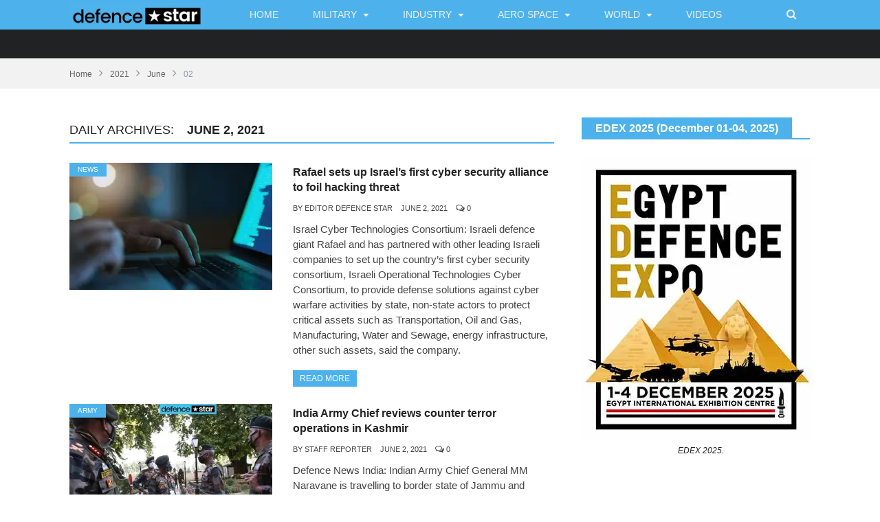

--- FILE ---
content_type: text/html; charset=UTF-8
request_url: https://www.defencestar.in/date/2021/06/02/
body_size: 22422
content:
<!DOCTYPE html>
<!--
o o     o     +              o
+   +     +             o     +       +
            +
o  +    +        o  +           +        +
     ___ _   _      _   _ _    _ _    _ _    ____      _ _ _    _ 
~_,-|  ___| | |    | | |  _ \ |   \  /   |  / __ \    / _ _ |          
    | |___  | |    | | | |_| || |\ \/ /| | / /__\ \  / /  _ _    - ,
~_,-| |___| | |_ _ | | |  _ / | | \__/ | || |____| | \ \_ _| |        /\_/\
    |_|     |_ _ _||_| |_|    |_|      |_||_|    |_|  \_ _ _ /   ~=|__( ^ .^)
~_,-~_,-~_,-~_,-~_,-~_,-~_,-~_,-~_,-~_,-~_,-~_,-~_,""   ""
o o     o     +              o
+   +     +             o     +       +
            +
o  +    +        o  +           +        +
-->
<!--[if IE 8]> <html class="ie ie8" lang="en-US" prefix="og: https://ogp.me/ns#"> <![endif]-->
<!--[if IE 9]> <html class="ie ie9" lang="en-US" prefix="og: https://ogp.me/ns#"> <![endif]-->
<!--[if gt IE 9]><!--> <html lang="en-US" prefix="og: https://ogp.me/ns#"> <!--<![endif]-->

<head>


<meta charset="UTF-8" />

 
<meta name="viewport" content="width=device-width, initial-scale=1" />
<link rel="pingback" href="https://www.defencestar.in/xmlrpc.php" />
	
<!-- Jetpack Site Verification Tags -->
<meta name="google-site-verification" content="5VSkDtvOvVRTPWY8AYiOPA8t40gPqUQLEf3nJfiA9s0" />
<meta name="yandex-verification" content="293ed7a658e889e0" />

<!-- Search Engine Optimization by Rank Math - https://rankmath.com/ -->
<title>June 2, 2021 |</title>
<meta name="robots" content="follow, noindex"/>
<meta property="og:locale" content="en_US" />
<meta property="og:type" content="article" />
<meta property="og:title" content="June 2, 2021 |" />
<meta property="og:url" content="https://www.defencestar.in/date/2021/06/02/" />
<meta property="og:site_name" content="Defence News defence blog, defence aerospace news" />
<meta name="twitter:card" content="summary_large_image" />
<script type="application/ld+json" class="rank-math-schema">{"@context":"https://schema.org","@graph":[{"@type":"Organization","@id":"https://www.defencestar.in/#organization","name":"Defence Star","url":"https://www.defencestar.in"},{"@type":"WebSite","@id":"https://www.defencestar.in/#website","url":"https://www.defencestar.in","name":"Defence Star","publisher":{"@id":"https://www.defencestar.in/#organization"},"inLanguage":"en-US"},{"@type":"BreadcrumbList","@id":"https://www.defencestar.in/date/2021/06/02/#breadcrumb","itemListElement":[{"@type":"ListItem","position":"1","item":{"@id":"https://www.defencestar.in","name":"Home"}},{"@type":"ListItem","position":"2","item":{"@id":"https://www.defencestar.in/date/2021/","name":"Archives for 2021"}},{"@type":"ListItem","position":"3","item":{"@id":"https://www.defencestar.in/date/2021/06/","name":"Archives for June"}}]},{"@type":"CollectionPage","@id":"https://www.defencestar.in/date/2021/06/02/#webpage","url":"https://www.defencestar.in/date/2021/06/02/","name":"June 2, 2021 |","isPartOf":{"@id":"https://www.defencestar.in/#website"},"inLanguage":"en-US","breadcrumb":{"@id":"https://www.defencestar.in/date/2021/06/02/#breadcrumb"}}]}</script>
<!-- /Rank Math WordPress SEO plugin -->

<link rel='dns-prefetch' href='//stats.wp.com' />
<link rel='dns-prefetch' href='//v0.wordpress.com' />
<link rel='preconnect' href='//i0.wp.com' />
<link rel='preconnect' href='//c0.wp.com' />
<link rel="alternate" type="application/rss+xml" title="Defence News defence blog, defence aerospace news &raquo; Feed" href="https://www.defencestar.in/feed/" />
<link rel="alternate" type="application/rss+xml" title="Defence News defence blog, defence aerospace news &raquo; Comments Feed" href="https://www.defencestar.in/comments/feed/" />
<style id='wp-img-auto-sizes-contain-inline-css' type='text/css'>
img:is([sizes=auto i],[sizes^="auto," i]){contain-intrinsic-size:3000px 1500px}
/*# sourceURL=wp-img-auto-sizes-contain-inline-css */
</style>
<style id='wp-emoji-styles-inline-css' type='text/css'>

	img.wp-smiley, img.emoji {
		display: inline !important;
		border: none !important;
		box-shadow: none !important;
		height: 1em !important;
		width: 1em !important;
		margin: 0 0.07em !important;
		vertical-align: -0.1em !important;
		background: none !important;
		padding: 0 !important;
	}
/*# sourceURL=wp-emoji-styles-inline-css */
</style>
<style id='wp-block-library-inline-css' type='text/css'>
:root{--wp-block-synced-color:#7a00df;--wp-block-synced-color--rgb:122,0,223;--wp-bound-block-color:var(--wp-block-synced-color);--wp-editor-canvas-background:#ddd;--wp-admin-theme-color:#007cba;--wp-admin-theme-color--rgb:0,124,186;--wp-admin-theme-color-darker-10:#006ba1;--wp-admin-theme-color-darker-10--rgb:0,107,160.5;--wp-admin-theme-color-darker-20:#005a87;--wp-admin-theme-color-darker-20--rgb:0,90,135;--wp-admin-border-width-focus:2px}@media (min-resolution:192dpi){:root{--wp-admin-border-width-focus:1.5px}}.wp-element-button{cursor:pointer}:root .has-very-light-gray-background-color{background-color:#eee}:root .has-very-dark-gray-background-color{background-color:#313131}:root .has-very-light-gray-color{color:#eee}:root .has-very-dark-gray-color{color:#313131}:root .has-vivid-green-cyan-to-vivid-cyan-blue-gradient-background{background:linear-gradient(135deg,#00d084,#0693e3)}:root .has-purple-crush-gradient-background{background:linear-gradient(135deg,#34e2e4,#4721fb 50%,#ab1dfe)}:root .has-hazy-dawn-gradient-background{background:linear-gradient(135deg,#faaca8,#dad0ec)}:root .has-subdued-olive-gradient-background{background:linear-gradient(135deg,#fafae1,#67a671)}:root .has-atomic-cream-gradient-background{background:linear-gradient(135deg,#fdd79a,#004a59)}:root .has-nightshade-gradient-background{background:linear-gradient(135deg,#330968,#31cdcf)}:root .has-midnight-gradient-background{background:linear-gradient(135deg,#020381,#2874fc)}:root{--wp--preset--font-size--normal:16px;--wp--preset--font-size--huge:42px}.has-regular-font-size{font-size:1em}.has-larger-font-size{font-size:2.625em}.has-normal-font-size{font-size:var(--wp--preset--font-size--normal)}.has-huge-font-size{font-size:var(--wp--preset--font-size--huge)}.has-text-align-center{text-align:center}.has-text-align-left{text-align:left}.has-text-align-right{text-align:right}.has-fit-text{white-space:nowrap!important}#end-resizable-editor-section{display:none}.aligncenter{clear:both}.items-justified-left{justify-content:flex-start}.items-justified-center{justify-content:center}.items-justified-right{justify-content:flex-end}.items-justified-space-between{justify-content:space-between}.screen-reader-text{border:0;clip-path:inset(50%);height:1px;margin:-1px;overflow:hidden;padding:0;position:absolute;width:1px;word-wrap:normal!important}.screen-reader-text:focus{background-color:#ddd;clip-path:none;color:#444;display:block;font-size:1em;height:auto;left:5px;line-height:normal;padding:15px 23px 14px;text-decoration:none;top:5px;width:auto;z-index:100000}html :where(.has-border-color){border-style:solid}html :where([style*=border-top-color]){border-top-style:solid}html :where([style*=border-right-color]){border-right-style:solid}html :where([style*=border-bottom-color]){border-bottom-style:solid}html :where([style*=border-left-color]){border-left-style:solid}html :where([style*=border-width]){border-style:solid}html :where([style*=border-top-width]){border-top-style:solid}html :where([style*=border-right-width]){border-right-style:solid}html :where([style*=border-bottom-width]){border-bottom-style:solid}html :where([style*=border-left-width]){border-left-style:solid}html :where(img[class*=wp-image-]){height:auto;max-width:100%}:where(figure){margin:0 0 1em}html :where(.is-position-sticky){--wp-admin--admin-bar--position-offset:var(--wp-admin--admin-bar--height,0px)}@media screen and (max-width:600px){html :where(.is-position-sticky){--wp-admin--admin-bar--position-offset:0px}}

/*# sourceURL=wp-block-library-inline-css */
</style><style id='wp-block-gallery-inline-css' type='text/css'>
.blocks-gallery-grid:not(.has-nested-images),.wp-block-gallery:not(.has-nested-images){display:flex;flex-wrap:wrap;list-style-type:none;margin:0;padding:0}.blocks-gallery-grid:not(.has-nested-images) .blocks-gallery-image,.blocks-gallery-grid:not(.has-nested-images) .blocks-gallery-item,.wp-block-gallery:not(.has-nested-images) .blocks-gallery-image,.wp-block-gallery:not(.has-nested-images) .blocks-gallery-item{display:flex;flex-direction:column;flex-grow:1;justify-content:center;margin:0 1em 1em 0;position:relative;width:calc(50% - 1em)}.blocks-gallery-grid:not(.has-nested-images) .blocks-gallery-image:nth-of-type(2n),.blocks-gallery-grid:not(.has-nested-images) .blocks-gallery-item:nth-of-type(2n),.wp-block-gallery:not(.has-nested-images) .blocks-gallery-image:nth-of-type(2n),.wp-block-gallery:not(.has-nested-images) .blocks-gallery-item:nth-of-type(2n){margin-right:0}.blocks-gallery-grid:not(.has-nested-images) .blocks-gallery-image figure,.blocks-gallery-grid:not(.has-nested-images) .blocks-gallery-item figure,.wp-block-gallery:not(.has-nested-images) .blocks-gallery-image figure,.wp-block-gallery:not(.has-nested-images) .blocks-gallery-item figure{align-items:flex-end;display:flex;height:100%;justify-content:flex-start;margin:0}.blocks-gallery-grid:not(.has-nested-images) .blocks-gallery-image img,.blocks-gallery-grid:not(.has-nested-images) .blocks-gallery-item img,.wp-block-gallery:not(.has-nested-images) .blocks-gallery-image img,.wp-block-gallery:not(.has-nested-images) .blocks-gallery-item img{display:block;height:auto;max-width:100%;width:auto}.blocks-gallery-grid:not(.has-nested-images) .blocks-gallery-image figcaption,.blocks-gallery-grid:not(.has-nested-images) .blocks-gallery-item figcaption,.wp-block-gallery:not(.has-nested-images) .blocks-gallery-image figcaption,.wp-block-gallery:not(.has-nested-images) .blocks-gallery-item figcaption{background:linear-gradient(0deg,#000000b3,#0000004d 70%,#0000);bottom:0;box-sizing:border-box;color:#fff;font-size:.8em;margin:0;max-height:100%;overflow:auto;padding:3em .77em .7em;position:absolute;text-align:center;width:100%;z-index:2}.blocks-gallery-grid:not(.has-nested-images) .blocks-gallery-image figcaption img,.blocks-gallery-grid:not(.has-nested-images) .blocks-gallery-item figcaption img,.wp-block-gallery:not(.has-nested-images) .blocks-gallery-image figcaption img,.wp-block-gallery:not(.has-nested-images) .blocks-gallery-item figcaption img{display:inline}.blocks-gallery-grid:not(.has-nested-images) figcaption,.wp-block-gallery:not(.has-nested-images) figcaption{flex-grow:1}.blocks-gallery-grid:not(.has-nested-images).is-cropped .blocks-gallery-image a,.blocks-gallery-grid:not(.has-nested-images).is-cropped .blocks-gallery-image img,.blocks-gallery-grid:not(.has-nested-images).is-cropped .blocks-gallery-item a,.blocks-gallery-grid:not(.has-nested-images).is-cropped .blocks-gallery-item img,.wp-block-gallery:not(.has-nested-images).is-cropped .blocks-gallery-image a,.wp-block-gallery:not(.has-nested-images).is-cropped .blocks-gallery-image img,.wp-block-gallery:not(.has-nested-images).is-cropped .blocks-gallery-item a,.wp-block-gallery:not(.has-nested-images).is-cropped .blocks-gallery-item img{flex:1;height:100%;object-fit:cover;width:100%}.blocks-gallery-grid:not(.has-nested-images).columns-1 .blocks-gallery-image,.blocks-gallery-grid:not(.has-nested-images).columns-1 .blocks-gallery-item,.wp-block-gallery:not(.has-nested-images).columns-1 .blocks-gallery-image,.wp-block-gallery:not(.has-nested-images).columns-1 .blocks-gallery-item{margin-right:0;width:100%}@media (min-width:600px){.blocks-gallery-grid:not(.has-nested-images).columns-3 .blocks-gallery-image,.blocks-gallery-grid:not(.has-nested-images).columns-3 .blocks-gallery-item,.wp-block-gallery:not(.has-nested-images).columns-3 .blocks-gallery-image,.wp-block-gallery:not(.has-nested-images).columns-3 .blocks-gallery-item{margin-right:1em;width:calc(33.33333% - .66667em)}.blocks-gallery-grid:not(.has-nested-images).columns-4 .blocks-gallery-image,.blocks-gallery-grid:not(.has-nested-images).columns-4 .blocks-gallery-item,.wp-block-gallery:not(.has-nested-images).columns-4 .blocks-gallery-image,.wp-block-gallery:not(.has-nested-images).columns-4 .blocks-gallery-item{margin-right:1em;width:calc(25% - .75em)}.blocks-gallery-grid:not(.has-nested-images).columns-5 .blocks-gallery-image,.blocks-gallery-grid:not(.has-nested-images).columns-5 .blocks-gallery-item,.wp-block-gallery:not(.has-nested-images).columns-5 .blocks-gallery-image,.wp-block-gallery:not(.has-nested-images).columns-5 .blocks-gallery-item{margin-right:1em;width:calc(20% - .8em)}.blocks-gallery-grid:not(.has-nested-images).columns-6 .blocks-gallery-image,.blocks-gallery-grid:not(.has-nested-images).columns-6 .blocks-gallery-item,.wp-block-gallery:not(.has-nested-images).columns-6 .blocks-gallery-image,.wp-block-gallery:not(.has-nested-images).columns-6 .blocks-gallery-item{margin-right:1em;width:calc(16.66667% - .83333em)}.blocks-gallery-grid:not(.has-nested-images).columns-7 .blocks-gallery-image,.blocks-gallery-grid:not(.has-nested-images).columns-7 .blocks-gallery-item,.wp-block-gallery:not(.has-nested-images).columns-7 .blocks-gallery-image,.wp-block-gallery:not(.has-nested-images).columns-7 .blocks-gallery-item{margin-right:1em;width:calc(14.28571% - .85714em)}.blocks-gallery-grid:not(.has-nested-images).columns-8 .blocks-gallery-image,.blocks-gallery-grid:not(.has-nested-images).columns-8 .blocks-gallery-item,.wp-block-gallery:not(.has-nested-images).columns-8 .blocks-gallery-image,.wp-block-gallery:not(.has-nested-images).columns-8 .blocks-gallery-item{margin-right:1em;width:calc(12.5% - .875em)}.blocks-gallery-grid:not(.has-nested-images).columns-1 .blocks-gallery-image:nth-of-type(1n),.blocks-gallery-grid:not(.has-nested-images).columns-1 .blocks-gallery-item:nth-of-type(1n),.blocks-gallery-grid:not(.has-nested-images).columns-2 .blocks-gallery-image:nth-of-type(2n),.blocks-gallery-grid:not(.has-nested-images).columns-2 .blocks-gallery-item:nth-of-type(2n),.blocks-gallery-grid:not(.has-nested-images).columns-3 .blocks-gallery-image:nth-of-type(3n),.blocks-gallery-grid:not(.has-nested-images).columns-3 .blocks-gallery-item:nth-of-type(3n),.blocks-gallery-grid:not(.has-nested-images).columns-4 .blocks-gallery-image:nth-of-type(4n),.blocks-gallery-grid:not(.has-nested-images).columns-4 .blocks-gallery-item:nth-of-type(4n),.blocks-gallery-grid:not(.has-nested-images).columns-5 .blocks-gallery-image:nth-of-type(5n),.blocks-gallery-grid:not(.has-nested-images).columns-5 .blocks-gallery-item:nth-of-type(5n),.blocks-gallery-grid:not(.has-nested-images).columns-6 .blocks-gallery-image:nth-of-type(6n),.blocks-gallery-grid:not(.has-nested-images).columns-6 .blocks-gallery-item:nth-of-type(6n),.blocks-gallery-grid:not(.has-nested-images).columns-7 .blocks-gallery-image:nth-of-type(7n),.blocks-gallery-grid:not(.has-nested-images).columns-7 .blocks-gallery-item:nth-of-type(7n),.blocks-gallery-grid:not(.has-nested-images).columns-8 .blocks-gallery-image:nth-of-type(8n),.blocks-gallery-grid:not(.has-nested-images).columns-8 .blocks-gallery-item:nth-of-type(8n),.wp-block-gallery:not(.has-nested-images).columns-1 .blocks-gallery-image:nth-of-type(1n),.wp-block-gallery:not(.has-nested-images).columns-1 .blocks-gallery-item:nth-of-type(1n),.wp-block-gallery:not(.has-nested-images).columns-2 .blocks-gallery-image:nth-of-type(2n),.wp-block-gallery:not(.has-nested-images).columns-2 .blocks-gallery-item:nth-of-type(2n),.wp-block-gallery:not(.has-nested-images).columns-3 .blocks-gallery-image:nth-of-type(3n),.wp-block-gallery:not(.has-nested-images).columns-3 .blocks-gallery-item:nth-of-type(3n),.wp-block-gallery:not(.has-nested-images).columns-4 .blocks-gallery-image:nth-of-type(4n),.wp-block-gallery:not(.has-nested-images).columns-4 .blocks-gallery-item:nth-of-type(4n),.wp-block-gallery:not(.has-nested-images).columns-5 .blocks-gallery-image:nth-of-type(5n),.wp-block-gallery:not(.has-nested-images).columns-5 .blocks-gallery-item:nth-of-type(5n),.wp-block-gallery:not(.has-nested-images).columns-6 .blocks-gallery-image:nth-of-type(6n),.wp-block-gallery:not(.has-nested-images).columns-6 .blocks-gallery-item:nth-of-type(6n),.wp-block-gallery:not(.has-nested-images).columns-7 .blocks-gallery-image:nth-of-type(7n),.wp-block-gallery:not(.has-nested-images).columns-7 .blocks-gallery-item:nth-of-type(7n),.wp-block-gallery:not(.has-nested-images).columns-8 .blocks-gallery-image:nth-of-type(8n),.wp-block-gallery:not(.has-nested-images).columns-8 .blocks-gallery-item:nth-of-type(8n){margin-right:0}}.blocks-gallery-grid:not(.has-nested-images) .blocks-gallery-image:last-child,.blocks-gallery-grid:not(.has-nested-images) .blocks-gallery-item:last-child,.wp-block-gallery:not(.has-nested-images) .blocks-gallery-image:last-child,.wp-block-gallery:not(.has-nested-images) .blocks-gallery-item:last-child{margin-right:0}.blocks-gallery-grid:not(.has-nested-images).alignleft,.blocks-gallery-grid:not(.has-nested-images).alignright,.wp-block-gallery:not(.has-nested-images).alignleft,.wp-block-gallery:not(.has-nested-images).alignright{max-width:420px;width:100%}.blocks-gallery-grid:not(.has-nested-images).aligncenter .blocks-gallery-item figure,.wp-block-gallery:not(.has-nested-images).aligncenter .blocks-gallery-item figure{justify-content:center}.wp-block-gallery:not(.is-cropped) .blocks-gallery-item{align-self:flex-start}figure.wp-block-gallery.has-nested-images{align-items:normal}.wp-block-gallery.has-nested-images figure.wp-block-image:not(#individual-image){margin:0;width:calc(50% - var(--wp--style--unstable-gallery-gap, 16px)/2)}.wp-block-gallery.has-nested-images figure.wp-block-image{box-sizing:border-box;display:flex;flex-direction:column;flex-grow:1;justify-content:center;max-width:100%;position:relative}.wp-block-gallery.has-nested-images figure.wp-block-image>a,.wp-block-gallery.has-nested-images figure.wp-block-image>div{flex-direction:column;flex-grow:1;margin:0}.wp-block-gallery.has-nested-images figure.wp-block-image img{display:block;height:auto;max-width:100%!important;width:auto}.wp-block-gallery.has-nested-images figure.wp-block-image figcaption,.wp-block-gallery.has-nested-images figure.wp-block-image:has(figcaption):before{bottom:0;left:0;max-height:100%;position:absolute;right:0}.wp-block-gallery.has-nested-images figure.wp-block-image:has(figcaption):before{backdrop-filter:blur(3px);content:"";height:100%;-webkit-mask-image:linear-gradient(0deg,#000 20%,#0000);mask-image:linear-gradient(0deg,#000 20%,#0000);max-height:40%;pointer-events:none}.wp-block-gallery.has-nested-images figure.wp-block-image figcaption{box-sizing:border-box;color:#fff;font-size:13px;margin:0;overflow:auto;padding:1em;text-align:center;text-shadow:0 0 1.5px #000}.wp-block-gallery.has-nested-images figure.wp-block-image figcaption::-webkit-scrollbar{height:12px;width:12px}.wp-block-gallery.has-nested-images figure.wp-block-image figcaption::-webkit-scrollbar-track{background-color:initial}.wp-block-gallery.has-nested-images figure.wp-block-image figcaption::-webkit-scrollbar-thumb{background-clip:padding-box;background-color:initial;border:3px solid #0000;border-radius:8px}.wp-block-gallery.has-nested-images figure.wp-block-image figcaption:focus-within::-webkit-scrollbar-thumb,.wp-block-gallery.has-nested-images figure.wp-block-image figcaption:focus::-webkit-scrollbar-thumb,.wp-block-gallery.has-nested-images figure.wp-block-image figcaption:hover::-webkit-scrollbar-thumb{background-color:#fffc}.wp-block-gallery.has-nested-images figure.wp-block-image figcaption{scrollbar-color:#0000 #0000;scrollbar-gutter:stable both-edges;scrollbar-width:thin}.wp-block-gallery.has-nested-images figure.wp-block-image figcaption:focus,.wp-block-gallery.has-nested-images figure.wp-block-image figcaption:focus-within,.wp-block-gallery.has-nested-images figure.wp-block-image figcaption:hover{scrollbar-color:#fffc #0000}.wp-block-gallery.has-nested-images figure.wp-block-image figcaption{will-change:transform}@media (hover:none){.wp-block-gallery.has-nested-images figure.wp-block-image figcaption{scrollbar-color:#fffc #0000}}.wp-block-gallery.has-nested-images figure.wp-block-image figcaption{background:linear-gradient(0deg,#0006,#0000)}.wp-block-gallery.has-nested-images figure.wp-block-image figcaption img{display:inline}.wp-block-gallery.has-nested-images figure.wp-block-image figcaption a{color:inherit}.wp-block-gallery.has-nested-images figure.wp-block-image.has-custom-border img{box-sizing:border-box}.wp-block-gallery.has-nested-images figure.wp-block-image.has-custom-border>a,.wp-block-gallery.has-nested-images figure.wp-block-image.has-custom-border>div,.wp-block-gallery.has-nested-images figure.wp-block-image.is-style-rounded>a,.wp-block-gallery.has-nested-images figure.wp-block-image.is-style-rounded>div{flex:1 1 auto}.wp-block-gallery.has-nested-images figure.wp-block-image.has-custom-border figcaption,.wp-block-gallery.has-nested-images figure.wp-block-image.is-style-rounded figcaption{background:none;color:inherit;flex:initial;margin:0;padding:10px 10px 9px;position:relative;text-shadow:none}.wp-block-gallery.has-nested-images figure.wp-block-image.has-custom-border:before,.wp-block-gallery.has-nested-images figure.wp-block-image.is-style-rounded:before{content:none}.wp-block-gallery.has-nested-images figcaption{flex-basis:100%;flex-grow:1;text-align:center}.wp-block-gallery.has-nested-images:not(.is-cropped) figure.wp-block-image:not(#individual-image){margin-bottom:auto;margin-top:0}.wp-block-gallery.has-nested-images.is-cropped figure.wp-block-image:not(#individual-image){align-self:inherit}.wp-block-gallery.has-nested-images.is-cropped figure.wp-block-image:not(#individual-image)>a,.wp-block-gallery.has-nested-images.is-cropped figure.wp-block-image:not(#individual-image)>div:not(.components-drop-zone){display:flex}.wp-block-gallery.has-nested-images.is-cropped figure.wp-block-image:not(#individual-image) a,.wp-block-gallery.has-nested-images.is-cropped figure.wp-block-image:not(#individual-image) img{flex:1 0 0%;height:100%;object-fit:cover;width:100%}.wp-block-gallery.has-nested-images.columns-1 figure.wp-block-image:not(#individual-image){width:100%}@media (min-width:600px){.wp-block-gallery.has-nested-images.columns-3 figure.wp-block-image:not(#individual-image){width:calc(33.33333% - var(--wp--style--unstable-gallery-gap, 16px)*.66667)}.wp-block-gallery.has-nested-images.columns-4 figure.wp-block-image:not(#individual-image){width:calc(25% - var(--wp--style--unstable-gallery-gap, 16px)*.75)}.wp-block-gallery.has-nested-images.columns-5 figure.wp-block-image:not(#individual-image){width:calc(20% - var(--wp--style--unstable-gallery-gap, 16px)*.8)}.wp-block-gallery.has-nested-images.columns-6 figure.wp-block-image:not(#individual-image){width:calc(16.66667% - var(--wp--style--unstable-gallery-gap, 16px)*.83333)}.wp-block-gallery.has-nested-images.columns-7 figure.wp-block-image:not(#individual-image){width:calc(14.28571% - var(--wp--style--unstable-gallery-gap, 16px)*.85714)}.wp-block-gallery.has-nested-images.columns-8 figure.wp-block-image:not(#individual-image){width:calc(12.5% - var(--wp--style--unstable-gallery-gap, 16px)*.875)}.wp-block-gallery.has-nested-images.columns-default figure.wp-block-image:not(#individual-image){width:calc(33.33% - var(--wp--style--unstable-gallery-gap, 16px)*.66667)}.wp-block-gallery.has-nested-images.columns-default figure.wp-block-image:not(#individual-image):first-child:nth-last-child(2),.wp-block-gallery.has-nested-images.columns-default figure.wp-block-image:not(#individual-image):first-child:nth-last-child(2)~figure.wp-block-image:not(#individual-image){width:calc(50% - var(--wp--style--unstable-gallery-gap, 16px)*.5)}.wp-block-gallery.has-nested-images.columns-default figure.wp-block-image:not(#individual-image):first-child:last-child{width:100%}}.wp-block-gallery.has-nested-images.alignleft,.wp-block-gallery.has-nested-images.alignright{max-width:420px;width:100%}.wp-block-gallery.has-nested-images.aligncenter{justify-content:center}
/*# sourceURL=https://c0.wp.com/c/6.9/wp-includes/blocks/gallery/style.min.css */
</style>
<style id='wp-block-heading-inline-css' type='text/css'>
h1:where(.wp-block-heading).has-background,h2:where(.wp-block-heading).has-background,h3:where(.wp-block-heading).has-background,h4:where(.wp-block-heading).has-background,h5:where(.wp-block-heading).has-background,h6:where(.wp-block-heading).has-background{padding:1.25em 2.375em}h1.has-text-align-left[style*=writing-mode]:where([style*=vertical-lr]),h1.has-text-align-right[style*=writing-mode]:where([style*=vertical-rl]),h2.has-text-align-left[style*=writing-mode]:where([style*=vertical-lr]),h2.has-text-align-right[style*=writing-mode]:where([style*=vertical-rl]),h3.has-text-align-left[style*=writing-mode]:where([style*=vertical-lr]),h3.has-text-align-right[style*=writing-mode]:where([style*=vertical-rl]),h4.has-text-align-left[style*=writing-mode]:where([style*=vertical-lr]),h4.has-text-align-right[style*=writing-mode]:where([style*=vertical-rl]),h5.has-text-align-left[style*=writing-mode]:where([style*=vertical-lr]),h5.has-text-align-right[style*=writing-mode]:where([style*=vertical-rl]),h6.has-text-align-left[style*=writing-mode]:where([style*=vertical-lr]),h6.has-text-align-right[style*=writing-mode]:where([style*=vertical-rl]){rotate:180deg}
/*# sourceURL=https://c0.wp.com/c/6.9/wp-includes/blocks/heading/style.min.css */
</style>
<style id='wp-block-image-inline-css' type='text/css'>
.wp-block-image>a,.wp-block-image>figure>a{display:inline-block}.wp-block-image img{box-sizing:border-box;height:auto;max-width:100%;vertical-align:bottom}@media not (prefers-reduced-motion){.wp-block-image img.hide{visibility:hidden}.wp-block-image img.show{animation:show-content-image .4s}}.wp-block-image[style*=border-radius] img,.wp-block-image[style*=border-radius]>a{border-radius:inherit}.wp-block-image.has-custom-border img{box-sizing:border-box}.wp-block-image.aligncenter{text-align:center}.wp-block-image.alignfull>a,.wp-block-image.alignwide>a{width:100%}.wp-block-image.alignfull img,.wp-block-image.alignwide img{height:auto;width:100%}.wp-block-image .aligncenter,.wp-block-image .alignleft,.wp-block-image .alignright,.wp-block-image.aligncenter,.wp-block-image.alignleft,.wp-block-image.alignright{display:table}.wp-block-image .aligncenter>figcaption,.wp-block-image .alignleft>figcaption,.wp-block-image .alignright>figcaption,.wp-block-image.aligncenter>figcaption,.wp-block-image.alignleft>figcaption,.wp-block-image.alignright>figcaption{caption-side:bottom;display:table-caption}.wp-block-image .alignleft{float:left;margin:.5em 1em .5em 0}.wp-block-image .alignright{float:right;margin:.5em 0 .5em 1em}.wp-block-image .aligncenter{margin-left:auto;margin-right:auto}.wp-block-image :where(figcaption){margin-bottom:1em;margin-top:.5em}.wp-block-image.is-style-circle-mask img{border-radius:9999px}@supports ((-webkit-mask-image:none) or (mask-image:none)) or (-webkit-mask-image:none){.wp-block-image.is-style-circle-mask img{border-radius:0;-webkit-mask-image:url('data:image/svg+xml;utf8,<svg viewBox="0 0 100 100" xmlns="http://www.w3.org/2000/svg"><circle cx="50" cy="50" r="50"/></svg>');mask-image:url('data:image/svg+xml;utf8,<svg viewBox="0 0 100 100" xmlns="http://www.w3.org/2000/svg"><circle cx="50" cy="50" r="50"/></svg>');mask-mode:alpha;-webkit-mask-position:center;mask-position:center;-webkit-mask-repeat:no-repeat;mask-repeat:no-repeat;-webkit-mask-size:contain;mask-size:contain}}:root :where(.wp-block-image.is-style-rounded img,.wp-block-image .is-style-rounded img){border-radius:9999px}.wp-block-image figure{margin:0}.wp-lightbox-container{display:flex;flex-direction:column;position:relative}.wp-lightbox-container img{cursor:zoom-in}.wp-lightbox-container img:hover+button{opacity:1}.wp-lightbox-container button{align-items:center;backdrop-filter:blur(16px) saturate(180%);background-color:#5a5a5a40;border:none;border-radius:4px;cursor:zoom-in;display:flex;height:20px;justify-content:center;opacity:0;padding:0;position:absolute;right:16px;text-align:center;top:16px;width:20px;z-index:100}@media not (prefers-reduced-motion){.wp-lightbox-container button{transition:opacity .2s ease}}.wp-lightbox-container button:focus-visible{outline:3px auto #5a5a5a40;outline:3px auto -webkit-focus-ring-color;outline-offset:3px}.wp-lightbox-container button:hover{cursor:pointer;opacity:1}.wp-lightbox-container button:focus{opacity:1}.wp-lightbox-container button:focus,.wp-lightbox-container button:hover,.wp-lightbox-container button:not(:hover):not(:active):not(.has-background){background-color:#5a5a5a40;border:none}.wp-lightbox-overlay{box-sizing:border-box;cursor:zoom-out;height:100vh;left:0;overflow:hidden;position:fixed;top:0;visibility:hidden;width:100%;z-index:100000}.wp-lightbox-overlay .close-button{align-items:center;cursor:pointer;display:flex;justify-content:center;min-height:40px;min-width:40px;padding:0;position:absolute;right:calc(env(safe-area-inset-right) + 16px);top:calc(env(safe-area-inset-top) + 16px);z-index:5000000}.wp-lightbox-overlay .close-button:focus,.wp-lightbox-overlay .close-button:hover,.wp-lightbox-overlay .close-button:not(:hover):not(:active):not(.has-background){background:none;border:none}.wp-lightbox-overlay .lightbox-image-container{height:var(--wp--lightbox-container-height);left:50%;overflow:hidden;position:absolute;top:50%;transform:translate(-50%,-50%);transform-origin:top left;width:var(--wp--lightbox-container-width);z-index:9999999999}.wp-lightbox-overlay .wp-block-image{align-items:center;box-sizing:border-box;display:flex;height:100%;justify-content:center;margin:0;position:relative;transform-origin:0 0;width:100%;z-index:3000000}.wp-lightbox-overlay .wp-block-image img{height:var(--wp--lightbox-image-height);min-height:var(--wp--lightbox-image-height);min-width:var(--wp--lightbox-image-width);width:var(--wp--lightbox-image-width)}.wp-lightbox-overlay .wp-block-image figcaption{display:none}.wp-lightbox-overlay button{background:none;border:none}.wp-lightbox-overlay .scrim{background-color:#fff;height:100%;opacity:.9;position:absolute;width:100%;z-index:2000000}.wp-lightbox-overlay.active{visibility:visible}@media not (prefers-reduced-motion){.wp-lightbox-overlay.active{animation:turn-on-visibility .25s both}.wp-lightbox-overlay.active img{animation:turn-on-visibility .35s both}.wp-lightbox-overlay.show-closing-animation:not(.active){animation:turn-off-visibility .35s both}.wp-lightbox-overlay.show-closing-animation:not(.active) img{animation:turn-off-visibility .25s both}.wp-lightbox-overlay.zoom.active{animation:none;opacity:1;visibility:visible}.wp-lightbox-overlay.zoom.active .lightbox-image-container{animation:lightbox-zoom-in .4s}.wp-lightbox-overlay.zoom.active .lightbox-image-container img{animation:none}.wp-lightbox-overlay.zoom.active .scrim{animation:turn-on-visibility .4s forwards}.wp-lightbox-overlay.zoom.show-closing-animation:not(.active){animation:none}.wp-lightbox-overlay.zoom.show-closing-animation:not(.active) .lightbox-image-container{animation:lightbox-zoom-out .4s}.wp-lightbox-overlay.zoom.show-closing-animation:not(.active) .lightbox-image-container img{animation:none}.wp-lightbox-overlay.zoom.show-closing-animation:not(.active) .scrim{animation:turn-off-visibility .4s forwards}}@keyframes show-content-image{0%{visibility:hidden}99%{visibility:hidden}to{visibility:visible}}@keyframes turn-on-visibility{0%{opacity:0}to{opacity:1}}@keyframes turn-off-visibility{0%{opacity:1;visibility:visible}99%{opacity:0;visibility:visible}to{opacity:0;visibility:hidden}}@keyframes lightbox-zoom-in{0%{transform:translate(calc((-100vw + var(--wp--lightbox-scrollbar-width))/2 + var(--wp--lightbox-initial-left-position)),calc(-50vh + var(--wp--lightbox-initial-top-position))) scale(var(--wp--lightbox-scale))}to{transform:translate(-50%,-50%) scale(1)}}@keyframes lightbox-zoom-out{0%{transform:translate(-50%,-50%) scale(1);visibility:visible}99%{visibility:visible}to{transform:translate(calc((-100vw + var(--wp--lightbox-scrollbar-width))/2 + var(--wp--lightbox-initial-left-position)),calc(-50vh + var(--wp--lightbox-initial-top-position))) scale(var(--wp--lightbox-scale));visibility:hidden}}
/*# sourceURL=https://c0.wp.com/c/6.9/wp-includes/blocks/image/style.min.css */
</style>
<style id='global-styles-inline-css' type='text/css'>
:root{--wp--preset--aspect-ratio--square: 1;--wp--preset--aspect-ratio--4-3: 4/3;--wp--preset--aspect-ratio--3-4: 3/4;--wp--preset--aspect-ratio--3-2: 3/2;--wp--preset--aspect-ratio--2-3: 2/3;--wp--preset--aspect-ratio--16-9: 16/9;--wp--preset--aspect-ratio--9-16: 9/16;--wp--preset--color--black: #000000;--wp--preset--color--cyan-bluish-gray: #abb8c3;--wp--preset--color--white: #ffffff;--wp--preset--color--pale-pink: #f78da7;--wp--preset--color--vivid-red: #cf2e2e;--wp--preset--color--luminous-vivid-orange: #ff6900;--wp--preset--color--luminous-vivid-amber: #fcb900;--wp--preset--color--light-green-cyan: #7bdcb5;--wp--preset--color--vivid-green-cyan: #00d084;--wp--preset--color--pale-cyan-blue: #8ed1fc;--wp--preset--color--vivid-cyan-blue: #0693e3;--wp--preset--color--vivid-purple: #9b51e0;--wp--preset--gradient--vivid-cyan-blue-to-vivid-purple: linear-gradient(135deg,rgb(6,147,227) 0%,rgb(155,81,224) 100%);--wp--preset--gradient--light-green-cyan-to-vivid-green-cyan: linear-gradient(135deg,rgb(122,220,180) 0%,rgb(0,208,130) 100%);--wp--preset--gradient--luminous-vivid-amber-to-luminous-vivid-orange: linear-gradient(135deg,rgb(252,185,0) 0%,rgb(255,105,0) 100%);--wp--preset--gradient--luminous-vivid-orange-to-vivid-red: linear-gradient(135deg,rgb(255,105,0) 0%,rgb(207,46,46) 100%);--wp--preset--gradient--very-light-gray-to-cyan-bluish-gray: linear-gradient(135deg,rgb(238,238,238) 0%,rgb(169,184,195) 100%);--wp--preset--gradient--cool-to-warm-spectrum: linear-gradient(135deg,rgb(74,234,220) 0%,rgb(151,120,209) 20%,rgb(207,42,186) 40%,rgb(238,44,130) 60%,rgb(251,105,98) 80%,rgb(254,248,76) 100%);--wp--preset--gradient--blush-light-purple: linear-gradient(135deg,rgb(255,206,236) 0%,rgb(152,150,240) 100%);--wp--preset--gradient--blush-bordeaux: linear-gradient(135deg,rgb(254,205,165) 0%,rgb(254,45,45) 50%,rgb(107,0,62) 100%);--wp--preset--gradient--luminous-dusk: linear-gradient(135deg,rgb(255,203,112) 0%,rgb(199,81,192) 50%,rgb(65,88,208) 100%);--wp--preset--gradient--pale-ocean: linear-gradient(135deg,rgb(255,245,203) 0%,rgb(182,227,212) 50%,rgb(51,167,181) 100%);--wp--preset--gradient--electric-grass: linear-gradient(135deg,rgb(202,248,128) 0%,rgb(113,206,126) 100%);--wp--preset--gradient--midnight: linear-gradient(135deg,rgb(2,3,129) 0%,rgb(40,116,252) 100%);--wp--preset--font-size--small: 13px;--wp--preset--font-size--medium: 20px;--wp--preset--font-size--large: 36px;--wp--preset--font-size--x-large: 42px;--wp--preset--spacing--20: 0.44rem;--wp--preset--spacing--30: 0.67rem;--wp--preset--spacing--40: 1rem;--wp--preset--spacing--50: 1.5rem;--wp--preset--spacing--60: 2.25rem;--wp--preset--spacing--70: 3.38rem;--wp--preset--spacing--80: 5.06rem;--wp--preset--shadow--natural: 6px 6px 9px rgba(0, 0, 0, 0.2);--wp--preset--shadow--deep: 12px 12px 50px rgba(0, 0, 0, 0.4);--wp--preset--shadow--sharp: 6px 6px 0px rgba(0, 0, 0, 0.2);--wp--preset--shadow--outlined: 6px 6px 0px -3px rgb(255, 255, 255), 6px 6px rgb(0, 0, 0);--wp--preset--shadow--crisp: 6px 6px 0px rgb(0, 0, 0);}:where(.is-layout-flex){gap: 0.5em;}:where(.is-layout-grid){gap: 0.5em;}body .is-layout-flex{display: flex;}.is-layout-flex{flex-wrap: wrap;align-items: center;}.is-layout-flex > :is(*, div){margin: 0;}body .is-layout-grid{display: grid;}.is-layout-grid > :is(*, div){margin: 0;}:where(.wp-block-columns.is-layout-flex){gap: 2em;}:where(.wp-block-columns.is-layout-grid){gap: 2em;}:where(.wp-block-post-template.is-layout-flex){gap: 1.25em;}:where(.wp-block-post-template.is-layout-grid){gap: 1.25em;}.has-black-color{color: var(--wp--preset--color--black) !important;}.has-cyan-bluish-gray-color{color: var(--wp--preset--color--cyan-bluish-gray) !important;}.has-white-color{color: var(--wp--preset--color--white) !important;}.has-pale-pink-color{color: var(--wp--preset--color--pale-pink) !important;}.has-vivid-red-color{color: var(--wp--preset--color--vivid-red) !important;}.has-luminous-vivid-orange-color{color: var(--wp--preset--color--luminous-vivid-orange) !important;}.has-luminous-vivid-amber-color{color: var(--wp--preset--color--luminous-vivid-amber) !important;}.has-light-green-cyan-color{color: var(--wp--preset--color--light-green-cyan) !important;}.has-vivid-green-cyan-color{color: var(--wp--preset--color--vivid-green-cyan) !important;}.has-pale-cyan-blue-color{color: var(--wp--preset--color--pale-cyan-blue) !important;}.has-vivid-cyan-blue-color{color: var(--wp--preset--color--vivid-cyan-blue) !important;}.has-vivid-purple-color{color: var(--wp--preset--color--vivid-purple) !important;}.has-black-background-color{background-color: var(--wp--preset--color--black) !important;}.has-cyan-bluish-gray-background-color{background-color: var(--wp--preset--color--cyan-bluish-gray) !important;}.has-white-background-color{background-color: var(--wp--preset--color--white) !important;}.has-pale-pink-background-color{background-color: var(--wp--preset--color--pale-pink) !important;}.has-vivid-red-background-color{background-color: var(--wp--preset--color--vivid-red) !important;}.has-luminous-vivid-orange-background-color{background-color: var(--wp--preset--color--luminous-vivid-orange) !important;}.has-luminous-vivid-amber-background-color{background-color: var(--wp--preset--color--luminous-vivid-amber) !important;}.has-light-green-cyan-background-color{background-color: var(--wp--preset--color--light-green-cyan) !important;}.has-vivid-green-cyan-background-color{background-color: var(--wp--preset--color--vivid-green-cyan) !important;}.has-pale-cyan-blue-background-color{background-color: var(--wp--preset--color--pale-cyan-blue) !important;}.has-vivid-cyan-blue-background-color{background-color: var(--wp--preset--color--vivid-cyan-blue) !important;}.has-vivid-purple-background-color{background-color: var(--wp--preset--color--vivid-purple) !important;}.has-black-border-color{border-color: var(--wp--preset--color--black) !important;}.has-cyan-bluish-gray-border-color{border-color: var(--wp--preset--color--cyan-bluish-gray) !important;}.has-white-border-color{border-color: var(--wp--preset--color--white) !important;}.has-pale-pink-border-color{border-color: var(--wp--preset--color--pale-pink) !important;}.has-vivid-red-border-color{border-color: var(--wp--preset--color--vivid-red) !important;}.has-luminous-vivid-orange-border-color{border-color: var(--wp--preset--color--luminous-vivid-orange) !important;}.has-luminous-vivid-amber-border-color{border-color: var(--wp--preset--color--luminous-vivid-amber) !important;}.has-light-green-cyan-border-color{border-color: var(--wp--preset--color--light-green-cyan) !important;}.has-vivid-green-cyan-border-color{border-color: var(--wp--preset--color--vivid-green-cyan) !important;}.has-pale-cyan-blue-border-color{border-color: var(--wp--preset--color--pale-cyan-blue) !important;}.has-vivid-cyan-blue-border-color{border-color: var(--wp--preset--color--vivid-cyan-blue) !important;}.has-vivid-purple-border-color{border-color: var(--wp--preset--color--vivid-purple) !important;}.has-vivid-cyan-blue-to-vivid-purple-gradient-background{background: var(--wp--preset--gradient--vivid-cyan-blue-to-vivid-purple) !important;}.has-light-green-cyan-to-vivid-green-cyan-gradient-background{background: var(--wp--preset--gradient--light-green-cyan-to-vivid-green-cyan) !important;}.has-luminous-vivid-amber-to-luminous-vivid-orange-gradient-background{background: var(--wp--preset--gradient--luminous-vivid-amber-to-luminous-vivid-orange) !important;}.has-luminous-vivid-orange-to-vivid-red-gradient-background{background: var(--wp--preset--gradient--luminous-vivid-orange-to-vivid-red) !important;}.has-very-light-gray-to-cyan-bluish-gray-gradient-background{background: var(--wp--preset--gradient--very-light-gray-to-cyan-bluish-gray) !important;}.has-cool-to-warm-spectrum-gradient-background{background: var(--wp--preset--gradient--cool-to-warm-spectrum) !important;}.has-blush-light-purple-gradient-background{background: var(--wp--preset--gradient--blush-light-purple) !important;}.has-blush-bordeaux-gradient-background{background: var(--wp--preset--gradient--blush-bordeaux) !important;}.has-luminous-dusk-gradient-background{background: var(--wp--preset--gradient--luminous-dusk) !important;}.has-pale-ocean-gradient-background{background: var(--wp--preset--gradient--pale-ocean) !important;}.has-electric-grass-gradient-background{background: var(--wp--preset--gradient--electric-grass) !important;}.has-midnight-gradient-background{background: var(--wp--preset--gradient--midnight) !important;}.has-small-font-size{font-size: var(--wp--preset--font-size--small) !important;}.has-medium-font-size{font-size: var(--wp--preset--font-size--medium) !important;}.has-large-font-size{font-size: var(--wp--preset--font-size--large) !important;}.has-x-large-font-size{font-size: var(--wp--preset--font-size--x-large) !important;}
/*# sourceURL=global-styles-inline-css */
</style>
<style id='core-block-supports-inline-css' type='text/css'>
.wp-block-gallery.wp-block-gallery-1{--wp--style--unstable-gallery-gap:var( --wp--style--gallery-gap-default, var( --gallery-block--gutter-size, var( --wp--style--block-gap, 0.5em ) ) );gap:var( --wp--style--gallery-gap-default, var( --gallery-block--gutter-size, var( --wp--style--block-gap, 0.5em ) ) );}
/*# sourceURL=core-block-supports-inline-css */
</style>

<style id='classic-theme-styles-inline-css' type='text/css'>
/*! This file is auto-generated */
.wp-block-button__link{color:#fff;background-color:#32373c;border-radius:9999px;box-shadow:none;text-decoration:none;padding:calc(.667em + 2px) calc(1.333em + 2px);font-size:1.125em}.wp-block-file__button{background:#32373c;color:#fff;text-decoration:none}
/*# sourceURL=/wp-includes/css/classic-themes.min.css */
</style>
<link rel='stylesheet' id='jetpack-swiper-library-css' href='https://c0.wp.com/p/jetpack/15.3.1/_inc/blocks/swiper.css' type='text/css' media='all' />
<link rel='stylesheet' id='jetpack-carousel-css' href='https://c0.wp.com/p/jetpack/15.3.1/modules/carousel/jetpack-carousel.css' type='text/css' media='all' />
<link rel='stylesheet' id='tiled-gallery-css' href='https://c0.wp.com/p/jetpack/15.3.1/modules/tiled-gallery/tiled-gallery/tiled-gallery.css' type='text/css' media='all' />
<link rel='stylesheet' id='flipmag-core-css' href='https://www.defencestar.in/wp-content/themes/flipmag/style.css' type='text/css' media='all' />
<link rel='stylesheet' id='flipmag-responsive-css' href='https://www.defencestar.in/wp-content/themes/flipmag/css/responsive.css' type='text/css' media='all' />
<link rel='stylesheet' id='flipmag-font-awesome-css' href='https://www.defencestar.in/wp-content/themes/flipmag/css/fontawesome/css/font-awesome.min.css' type='text/css' media='all' />
<style id='flipmag-font-awesome-inline-css' type='text/css'>
.post-content a:hover { color: rgb(102, 34, 126) }

.post-content a { color: rgb(13, 75, 113) }

.post-content h2 { font-size: 24px; }

::selection { background: rgb(77, 178, 236) }

:-moz-selection { background: rgb(77, 178, 236) }

.breadcrumbs .location, .news-focus .heading, .gallery-title, 
.news-focus .heading .subcats a.active, .post-content a, .comments-list .bypostauthor .comment-author a, .error-page 
.text-404, .main-color, .section-head.prominent, .block.posts .fa-angle-right, a.bbp-author-name, .main-stars span:before,
.main-stars, .recentcomments  .url, .oc-block .block-ajax-loading i,.module-3 .dropbtn:hover, .module-1 .dropbtn:focus, .module-3 .dropdown-content a
                                                                         { color: rgb(77, 178, 236) }

.gallery-title, .section-head, .navigation .menu > li:hover > a, .navigation .menu >.current-menu-item > a, .navigation .menu > .current-menu-parent > a,
.navigation .menu > .current-menu-ancestor > a, .tabbed .tabs-list .active a,  
.comment-content .reply, .sc-tabs .active a, .oc-module.module-4 .tab-links,.widget-title.style-1, .widget-title.style-2, .widget-title.style-1 { border-bottom-color: rgb(77, 178, 236) }

.widget-title.style-3, .widget-title.style-4 { border-color: rgb(77, 178, 236) }

.trending-ticker .heading, .main-featured .cat, .main-featured .pages .flex-active,
.main-pagination .current, .main-pagination a:hover, .cat-title, .sc-button-default:hover, .drop-caps,
.overall, .post .read-more a, .button, .post-pagination > span, .post-header .cats a , .main-pagination .current, .main-pagination ul li.disabled a, .main-pagination a:hover,  #comment-submit:hover, .oc-module.module-4 .tab-links li.active a, .widget-title.style-1 > span, .widget-title.style-5 > span, .widget-title.style-6   { background: rgb(77, 178, 236) }

.widget-title, .page-content .widget-title, .single-post .widget-title, .post-content .wpcf7-not-valid-tip, .main-heading, .post-header .post-title:before, 
.highlights h2:before, div.bbp-template-notice, div.indicator-hint, div.bbp-template-notice.info, 
.modal-header .modal-title, .entry-title, .page-title { border-bottom-color: rgb(77, 178, 236) }

@media only screen and (max-width: 799px) { .navigation .mobile .fa { background: rgb(77, 178, 236) } }

.navigation, .navigation.sticky { background-color: rgb(77, 178, 236); }

.menu-ajax-loading { color: rgb(77, 178, 236); }

@media only screen and (max-width: 799px) { .navigation .menu > li:hover > a, .navigation .menu > .current-menu-item > a, 
.navigation .menu > .current-menu-parent > a { background-color: rgb(77, 178, 236); } }

@media only screen and (min-width: 799px) { .navigation .mega-menu, .navigation .menu ul { background-color: rgb(216, 238, 248); } }

.navigation, .navigation .mega-menu, .navigation .menu ul { border-color: rgb(77, 178, 236); }

@media only screen and (max-width: 799px) { .navigation .mobile-menu.active, .navigation .off-canvas  { background-color: rgb(77, 178, 236); } }

.post-content { color: rgb(88, 93, 97) }


@import url('https://fonts.googleapis.com/css?family=Roboto:300&display=swap');
body:not(.logged-in) .main-wrap {
 transform: scale(1);
 transform-origin: 0 0;
}
.post-container span {
font-family: 'Noto Serif', 'Roboto', sans-serif !important;
font-size: 16px !important;
}

/*# sourceURL=flipmag-font-awesome-inline-css */
</style>
<script type="1a7d8a7e6d7e6a64351a12bb-text/javascript" src="https://c0.wp.com/c/6.9/wp-includes/js/jquery/jquery.min.js" id="jquery-core-js"></script>
<script type="1a7d8a7e6d7e6a64351a12bb-text/javascript" src="https://c0.wp.com/c/6.9/wp-includes/js/jquery/jquery-migrate.min.js" id="jquery-migrate-js"></script>
<link rel="https://api.w.org/" href="https://www.defencestar.in/wp-json/" /><link rel="EditURI" type="application/rsd+xml" title="RSD" href="https://www.defencestar.in/xmlrpc.php?rsd" />
<meta name="generator" content="WordPress 6.9" />
	<style>img#wpstats{display:none}</style>
		<script type="1a7d8a7e6d7e6a64351a12bb-text/javascript">var ajaxblock = [];var ajaxurl = "https://www.defencestar.in/wp-admin/admin-ajax.php";</script><link rel="icon" href="https://i0.wp.com/www.defencestar.in/wp-content/uploads/2019/07/cropped-Defence-Star-Fav-Icon-512-1.jpg?fit=32%2C32&#038;ssl=1" sizes="32x32" />
<link rel="icon" href="https://i0.wp.com/www.defencestar.in/wp-content/uploads/2019/07/cropped-Defence-Star-Fav-Icon-512-1.jpg?fit=192%2C192&#038;ssl=1" sizes="192x192" />
<link rel="apple-touch-icon" href="https://i0.wp.com/www.defencestar.in/wp-content/uploads/2019/07/cropped-Defence-Star-Fav-Icon-512-1.jpg?fit=180%2C180&#038;ssl=1" />
<meta name="msapplication-TileImage" content="https://i0.wp.com/www.defencestar.in/wp-content/uploads/2019/07/cropped-Defence-Star-Fav-Icon-512-1.jpg?fit=270%2C270&#038;ssl=1" />
		<style type="text/css" id="wp-custom-css">
			 @import url('https://fonts.googleapis.com/css?family=Roboto&display=swap');
@font-face {
    font-family: 'tahoma';
    src: url('/wp-content/uploads/Tahoma.woff'),
			url('/wp-content/uploads/Tahoma.ttf'); 
    font-weight: normal;
    font-style: normal;
}
body:not(.logged-in) .main-wrap {
 transform: scale(1);
 transform-origin: 0 0;
}

.post-container p span, .post-container p {
font-family: 'tahoma', 'Roboto', 'Raleway', sans-serif !important;
font-size: 18px !important;
word-spacing: 1px;
}
		</style>
		
</head>

<body class="archive date wp-theme-flipmag right-sidebar full"> 

<div class="main-wrap">	
    <div id="main-head" class="main-head header-1">
		<nav class="navigation cf  "   data-sticky-nav="1"  >
            <div class="wrap">
                
                                    
                    <div class="title">
                        <a href="https://www.defencestar.in/" title="Defence News India" rel="home">
                                                        <img src="https://www.defencestar.in/wp-content/uploads/2020/03/Defence-Star-Logo-520x95-1.jpg" class="logo-image" alt="Defence News India"  />

                                                </a>
                    </div>
                    
                    <div class="mobile" data-type="classic">
                        <a href="#" class="selected">
                            <i class="hamburger fa fa-bars"></i>
                        </a>
                         <span class="header-search-button" id="header_search_button" ><i class="fa fa-search"></i></span>                     </div>
                    
                    
                
                	
                <div class="menu-main-menu-container"><ul id="menu-main-menu" class="menu"><li id="menu-item-7" class="menu-item menu-item-type-custom menu-item-object-custom menu-item-home menu-item-7"><a href="http://www.defencestar.in">Home</a></li>
<li id="menu-item-1168" class="menu-item menu-item-type-taxonomy menu-item-object-category menu-item-has-children menu-cat-18 mega-cat menu-item-1168"><a href="https://www.defencestar.in/category/military/">Military</a><div class="mega-menu row" id="megamenu" data-mid="63dr71fl4jovk05guy8qhz2imx9ewbtcpan" >
	<div class="col-3 sub-cats">
		<ol class="sub-nav">
            <li data-cat-id="18" id="menu-item-all" class="menu-item menu-item-type-taxonomy menu-item-object-category mega-cat menu-cat-all-18">
                <a href="https://www.defencestar.in/category/military/">All</a>
            </li>
				<li data-cat-id="21" id="menu-item-1170" class="menu-item menu-item-type-taxonomy menu-item-object-category menu-cat-21 mega-cat menu-item-1170"><a href="https://www.defencestar.in/category/military/air-force/">Air Force</a></li>
	<li data-cat-id="20" id="menu-item-1171" class="menu-item menu-item-type-taxonomy menu-item-object-category menu-cat-20 mega-cat menu-item-1171"><a href="https://www.defencestar.in/category/military/army/">Army</a></li>
	<li data-cat-id="19" id="menu-item-1172" class="menu-item menu-item-type-taxonomy menu-item-object-category menu-cat-19 mega-cat menu-item-1172"><a href="https://www.defencestar.in/category/military/navy/">Navy</a></li>
		</ol>	
	</div>
	<div class="col-9 extend" >  
            <div class="menu-ajax-loading" id="mloader-63dr71fl4jovk05guy8qhz2imx9ewbtcpan" ><i class="fa fa-circle-o-notch fa-spin"></i></div>
            <div id="mcontainer-63dr71fl4jovk05guy8qhz2imx9ewbtcpan">
                                
                            <div class="col-4 featured fadeInDown">
                    <div class="highlights">
                        <article>
                                                    <a href="https://www.defencestar.in/defence-industry/defence-psus/indian-parliamentarians-visit-drdo-lab-nstl-review-indian-navys-underwater-capabilities/10519/" title="Indian Parliamentarians Visit DRDO Lab NSTL, Review Indian Navy&#8217;s Underwater Capabilities" class="image-link">
                                <img width="351" height="185" src="https://i0.wp.com/www.defencestar.in/wp-content/uploads/2026/01/DRDO-NSTL-Lab-Parliamentary-Standing-Committee-Visit.jpg?resize=351%2C185&amp;ssl=1" class="image wp-post-image" alt="Indian MPs visit DRDL lab NSTL." title="Indian Parliamentarians Visit DRDO Lab NSTL, Review Indian Navy&#8217;s Underwater Capabilities" decoding="async" fetchpriority="high" srcset="https://i0.wp.com/www.defencestar.in/wp-content/uploads/2026/01/DRDO-NSTL-Lab-Parliamentary-Standing-Committee-Visit.jpg?resize=351%2C185&amp;ssl=1 351w, https://i0.wp.com/www.defencestar.in/wp-content/uploads/2026/01/DRDO-NSTL-Lab-Parliamentary-Standing-Committee-Visit.jpg?resize=85%2C45&amp;ssl=1 85w, https://i0.wp.com/www.defencestar.in/wp-content/uploads/2026/01/DRDO-NSTL-Lab-Parliamentary-Standing-Committee-Visit.jpg?zoom=2&amp;resize=351%2C185&amp;ssl=1 702w" sizes="(max-width: 351px) 100vw, 351px" data-attachment-id="10529" data-permalink="https://www.defencestar.in/defence-industry/defence-production/challenger-3-mbt-clears-first-ever-crewed-live-firing-trials/10518/attachment/drdo-nstl-lab-parliamentary-standing-committee-visit/" data-orig-file="https://i0.wp.com/www.defencestar.in/wp-content/uploads/2026/01/DRDO-NSTL-Lab-Parliamentary-Standing-Committee-Visit.jpg?fit=702%2C452&amp;ssl=1" data-orig-size="702,452" data-comments-opened="0" data-image-meta="{&quot;aperture&quot;:&quot;0&quot;,&quot;credit&quot;:&quot;&quot;,&quot;camera&quot;:&quot;&quot;,&quot;caption&quot;:&quot;&quot;,&quot;created_timestamp&quot;:&quot;0&quot;,&quot;copyright&quot;:&quot;&quot;,&quot;focal_length&quot;:&quot;0&quot;,&quot;iso&quot;:&quot;0&quot;,&quot;shutter_speed&quot;:&quot;0&quot;,&quot;title&quot;:&quot;&quot;,&quot;orientation&quot;:&quot;0&quot;}" data-image-title="DRDO-NSTL-Lab-Parliamentary-Standing-Committee-Visit" data-image-description="&lt;p&gt;Indian MPs visit DRDL lab NSTL. &lt;/p&gt;
" data-image-caption="&lt;p&gt;Indian MPs visit DRDL lab NSTL. &lt;/p&gt;
" data-medium-file="https://i0.wp.com/www.defencestar.in/wp-content/uploads/2026/01/DRDO-NSTL-Lab-Parliamentary-Standing-Committee-Visit.jpg?fit=300%2C193&amp;ssl=1" data-large-file="https://i0.wp.com/www.defencestar.in/wp-content/uploads/2026/01/DRDO-NSTL-Lab-Parliamentary-Standing-Committee-Visit.jpg?fit=702%2C452&amp;ssl=1" />                                
                                                            </a>
                                                    <h2><a href="https://www.defencestar.in/defence-industry/defence-psus/indian-parliamentarians-visit-drdo-lab-nstl-review-indian-navys-underwater-capabilities/10519/" title="Indian Parliamentarians Visit DRDO Lab NSTL, Review Indian Navy&#8217;s Underwater Capabilities">Indian Parliamentarians Visit DRDO Lab NSTL, Review Indian Navy&#8217;s Underwater Capabilities</a></h2>
                        </article>
                    </div>
                </div>  
                            <div class="col-4 featured fadeInDown">
                    <div class="highlights">
                        <article>
                                                    <a href="https://www.defencestar.in/defence-industry/defence-production/challenger-3-mbt-clears-first-ever-crewed-live-firing-trials/10518/" title="Challenger 3 MBT Clears First-ever Crewed Live Firing Trials" class="image-link">
                                <img width="351" height="185" src="https://i0.wp.com/www.defencestar.in/wp-content/uploads/2026/01/Challenger-3-MBT-Live-fire-Rheinmetal-BAE-Systems-RBSL.jpg?resize=351%2C185&amp;ssl=1" class="image wp-post-image" alt="Challenger 3 MBT Live Fire Test." title="Challenger 3 MBT Clears First-ever Crewed Live Firing Trials" decoding="async" srcset="https://i0.wp.com/www.defencestar.in/wp-content/uploads/2026/01/Challenger-3-MBT-Live-fire-Rheinmetal-BAE-Systems-RBSL.jpg?resize=351%2C185&amp;ssl=1 351w, https://i0.wp.com/www.defencestar.in/wp-content/uploads/2026/01/Challenger-3-MBT-Live-fire-Rheinmetal-BAE-Systems-RBSL.jpg?resize=85%2C45&amp;ssl=1 85w, https://i0.wp.com/www.defencestar.in/wp-content/uploads/2026/01/Challenger-3-MBT-Live-fire-Rheinmetal-BAE-Systems-RBSL.jpg?zoom=2&amp;resize=351%2C185&amp;ssl=1 702w" sizes="(max-width: 351px) 100vw, 351px" data-attachment-id="10524" data-permalink="https://www.defencestar.in/defence-industry/defence-production/challenger-3-mbt-clears-first-ever-crewed-live-firing-trials/10518/attachment/challenger-3-mbt-live-fire-rheinmetal-bae-systems-rbsl/" data-orig-file="https://i0.wp.com/www.defencestar.in/wp-content/uploads/2026/01/Challenger-3-MBT-Live-fire-Rheinmetal-BAE-Systems-RBSL.jpg?fit=702%2C468&amp;ssl=1" data-orig-size="702,468" data-comments-opened="0" data-image-meta="{&quot;aperture&quot;:&quot;0&quot;,&quot;credit&quot;:&quot;&quot;,&quot;camera&quot;:&quot;&quot;,&quot;caption&quot;:&quot;&quot;,&quot;created_timestamp&quot;:&quot;0&quot;,&quot;copyright&quot;:&quot;&quot;,&quot;focal_length&quot;:&quot;0&quot;,&quot;iso&quot;:&quot;0&quot;,&quot;shutter_speed&quot;:&quot;0&quot;,&quot;title&quot;:&quot;&quot;,&quot;orientation&quot;:&quot;0&quot;}" data-image-title="Challenger-3-MBT-Live-fire-Rheinmetal-BAE-Systems-RBSL" data-image-description="&lt;p&gt;Challenger 3 MBT Live Fire Test. &lt;/p&gt;
" data-image-caption="&lt;p&gt;Challenger 3 MBT Live Fire Test. &lt;/p&gt;
" data-medium-file="https://i0.wp.com/www.defencestar.in/wp-content/uploads/2026/01/Challenger-3-MBT-Live-fire-Rheinmetal-BAE-Systems-RBSL.jpg?fit=300%2C200&amp;ssl=1" data-large-file="https://i0.wp.com/www.defencestar.in/wp-content/uploads/2026/01/Challenger-3-MBT-Live-fire-Rheinmetal-BAE-Systems-RBSL.jpg?fit=702%2C468&amp;ssl=1" />                                
                                                            </a>
                                                    <h2><a href="https://www.defencestar.in/defence-industry/defence-production/challenger-3-mbt-clears-first-ever-crewed-live-firing-trials/10518/" title="Challenger 3 MBT Clears First-ever Crewed Live Firing Trials">Challenger 3 MBT Clears First-ever Crewed Live Firing Trials</a></h2>
                        </article>
                    </div>
                </div>  
                            <div class="col-4 featured fadeInDown">
                    <div class="highlights">
                        <article>
                                                    <a href="https://www.defencestar.in/defence-industry/defence-production/rafaels-eurotrophy-secures-e330-million-multi-nation-contract-to-equip-leopard-2-a8-tanks-with-trophy-aps/10552/" title="Rafael’s EuroTrophy Secures €330 Million Multi-Nation Contract to Equip Leopard 2 A8 Tanks with Trophy APS" class="image-link">
                                <img width="351" height="185" src="https://i0.wp.com/www.defencestar.in/wp-content/uploads/2021/11/Rafael-TrophyAPS-German-Leopard-Tank.jpg?resize=351%2C185&amp;ssl=1" class="image wp-post-image" alt="Trophy APS on Leopard MBT." title="Rafael’s EuroTrophy Secures €330 Million Multi-Nation Contract to Equip Leopard 2 A8 Tanks with Trophy APS" decoding="async" srcset="https://i0.wp.com/www.defencestar.in/wp-content/uploads/2021/11/Rafael-TrophyAPS-German-Leopard-Tank.jpg?resize=351%2C185&amp;ssl=1 351w, https://i0.wp.com/www.defencestar.in/wp-content/uploads/2021/11/Rafael-TrophyAPS-German-Leopard-Tank.jpg?resize=85%2C45&amp;ssl=1 85w, https://i0.wp.com/www.defencestar.in/wp-content/uploads/2021/11/Rafael-TrophyAPS-German-Leopard-Tank.jpg?zoom=2&amp;resize=351%2C185&amp;ssl=1 702w" sizes="(max-width: 351px) 100vw, 351px" data-attachment-id="6015" data-permalink="https://www.defencestar.in/military/army/rafaels-trophy-aps-clears-live-fire-test-on-german-leopard-mbt/6013/attachment/rafael-trophyaps-german-leopard-tank/" data-orig-file="https://i0.wp.com/www.defencestar.in/wp-content/uploads/2021/11/Rafael-TrophyAPS-German-Leopard-Tank.jpg?fit=702%2C336&amp;ssl=1" data-orig-size="702,336" data-comments-opened="1" data-image-meta="{&quot;aperture&quot;:&quot;0&quot;,&quot;credit&quot;:&quot;&quot;,&quot;camera&quot;:&quot;&quot;,&quot;caption&quot;:&quot;&quot;,&quot;created_timestamp&quot;:&quot;0&quot;,&quot;copyright&quot;:&quot;&quot;,&quot;focal_length&quot;:&quot;0&quot;,&quot;iso&quot;:&quot;0&quot;,&quot;shutter_speed&quot;:&quot;0&quot;,&quot;title&quot;:&quot;&quot;,&quot;orientation&quot;:&quot;0&quot;}" data-image-title="Rafael-TrophyAPS-German-Leopard-Tank" data-image-description="&lt;p&gt;Trophy APS on Leopard MBT. &lt;/p&gt;
" data-image-caption="&lt;p&gt;Rafael&amp;#8217;s Trophy APS on Leopard MBT. &lt;/p&gt;
" data-medium-file="https://i0.wp.com/www.defencestar.in/wp-content/uploads/2021/11/Rafael-TrophyAPS-German-Leopard-Tank.jpg?fit=300%2C144&amp;ssl=1" data-large-file="https://i0.wp.com/www.defencestar.in/wp-content/uploads/2021/11/Rafael-TrophyAPS-German-Leopard-Tank.jpg?fit=702%2C336&amp;ssl=1" />                                
                                                            </a>
                                                    <h2><a href="https://www.defencestar.in/defence-industry/defence-production/rafaels-eurotrophy-secures-e330-million-multi-nation-contract-to-equip-leopard-2-a8-tanks-with-trophy-aps/10552/" title="Rafael’s EuroTrophy Secures €330 Million Multi-Nation Contract to Equip Leopard 2 A8 Tanks with Trophy APS">Rafael’s EuroTrophy Secures €330 Million Multi-Nation Contract to Equip Leopard 2 A8 Tanks with Trophy APS</a></h2>
                        </article>
                    </div>
                </div>  
                        </div>
        </div>
</div>			</li>
<li id="menu-item-1167" class="menu-item menu-item-type-taxonomy menu-item-object-category menu-item-has-children menu-cat-16 mega-cat menu-item-1167"><a href="https://www.defencestar.in/category/defence-industry/">Industry</a><div class="mega-menu row" id="megamenu" data-mid="1avpzqnki639ywxl5m7fetrjog8u20h4bdc" >
	<div class="col-3 sub-cats">
		<ol class="sub-nav">
            <li data-cat-id="16" id="menu-item-all" class="menu-item menu-item-type-taxonomy menu-item-object-category mega-cat menu-cat-all-16">
                <a href="https://www.defencestar.in/category/defence-industry/">All</a>
            </li>
				<li data-cat-id="85" id="menu-item-1423" class="menu-item menu-item-type-taxonomy menu-item-object-category menu-cat-85 mega-cat menu-item-1423"><a href="https://www.defencestar.in/category/defence-industry/defence-psus/">Public Sector</a></li>
	<li data-cat-id="86" id="menu-item-1422" class="menu-item menu-item-type-taxonomy menu-item-object-category menu-cat-86 mega-cat menu-item-1422"><a href="https://www.defencestar.in/category/defence-industry/defence-company/">Indian Cos.</a></li>
	<li data-cat-id="87" id="menu-item-1421" class="menu-item menu-item-type-taxonomy menu-item-object-category menu-cat-87 mega-cat menu-item-1421"><a href="https://www.defencestar.in/category/defence-industry/defence-production/">World Market</a></li>
		</ol>	
	</div>
	<div class="col-9 extend" >  
            <div class="menu-ajax-loading" id="mloader-1avpzqnki639ywxl5m7fetrjog8u20h4bdc" ><i class="fa fa-circle-o-notch fa-spin"></i></div>
            <div id="mcontainer-1avpzqnki639ywxl5m7fetrjog8u20h4bdc">
                                
                            <div class="col-4 featured fadeInDown">
                    <div class="highlights">
                        <article>
                                                    <a href="https://www.defencestar.in/diplomacy-news/india-kenya-defence-exhibition-nairobi-sanjeev-kumar/10512/" title="India to Showcase Defence Manufacturing Strength at 3rd India–Kenya Defence Exhibition in Nairobi" class="image-link">
                                <img width="351" height="185" src="https://i0.wp.com/www.defencestar.in/wp-content/uploads/2025/07/Sanjeev-Kumar-Secretary-Defence-Production.jpg?resize=351%2C185&amp;ssl=1" class="image wp-post-image" alt="Sanjeev Kumar, Secretary (Defence Production), India." title="India to Showcase Defence Manufacturing Strength at 3rd India–Kenya Defence Exhibition in Nairobi" decoding="async" srcset="https://i0.wp.com/www.defencestar.in/wp-content/uploads/2025/07/Sanjeev-Kumar-Secretary-Defence-Production.jpg?resize=351%2C185&amp;ssl=1 351w, https://i0.wp.com/www.defencestar.in/wp-content/uploads/2025/07/Sanjeev-Kumar-Secretary-Defence-Production.jpg?resize=85%2C45&amp;ssl=1 85w, https://i0.wp.com/www.defencestar.in/wp-content/uploads/2025/07/Sanjeev-Kumar-Secretary-Defence-Production.jpg?zoom=2&amp;resize=351%2C185&amp;ssl=1 702w" sizes="(max-width: 351px) 100vw, 351px" data-attachment-id="9543" data-permalink="https://www.defencestar.in/military/air-force/hal-first-lca-tejas-mk1a-wing-assemblies-larsen-toubro/9542/attachment/sanjeev-kumar-secretary-defence-production/" data-orig-file="https://i0.wp.com/www.defencestar.in/wp-content/uploads/2025/07/Sanjeev-Kumar-Secretary-Defence-Production.jpg?fit=702%2C468&amp;ssl=1" data-orig-size="702,468" data-comments-opened="0" data-image-meta="{&quot;aperture&quot;:&quot;0&quot;,&quot;credit&quot;:&quot;&quot;,&quot;camera&quot;:&quot;&quot;,&quot;caption&quot;:&quot;&quot;,&quot;created_timestamp&quot;:&quot;0&quot;,&quot;copyright&quot;:&quot;&quot;,&quot;focal_length&quot;:&quot;0&quot;,&quot;iso&quot;:&quot;0&quot;,&quot;shutter_speed&quot;:&quot;0&quot;,&quot;title&quot;:&quot;&quot;,&quot;orientation&quot;:&quot;0&quot;}" data-image-title="Sanjeev-Kumar-Secretary-Defence-Production" data-image-description="&lt;p&gt;Sanjeev Kumar, Secretary (Defence Production), India.&lt;/p&gt;
" data-image-caption="&lt;p&gt;Sanjeev Kumar, Secretary (Defence Production), India.&lt;/p&gt;
" data-medium-file="https://i0.wp.com/www.defencestar.in/wp-content/uploads/2025/07/Sanjeev-Kumar-Secretary-Defence-Production.jpg?fit=300%2C200&amp;ssl=1" data-large-file="https://i0.wp.com/www.defencestar.in/wp-content/uploads/2025/07/Sanjeev-Kumar-Secretary-Defence-Production.jpg?fit=702%2C468&amp;ssl=1" />                                
                                                            </a>
                                                    <h2><a href="https://www.defencestar.in/diplomacy-news/india-kenya-defence-exhibition-nairobi-sanjeev-kumar/10512/" title="India to Showcase Defence Manufacturing Strength at 3rd India–Kenya Defence Exhibition in Nairobi">India to Showcase Defence Manufacturing Strength at 3rd India–Kenya Defence Exhibition in Nairobi</a></h2>
                        </article>
                    </div>
                </div>  
                            <div class="col-4 featured fadeInDown">
                    <div class="highlights">
                        <article>
                                                    <a href="https://www.defencestar.in/defence-news/paras-defence-space-paras-semiconductor-chip-packaging/10562/" title="Paras Defence &#038; Space Launches Semiconductor Subsidiary to Enter Advanced Packaging for Defence Applications" class="image-link">
                                <img width="351" height="185" src="https://i0.wp.com/www.defencestar.in/wp-content/uploads/2026/01/Semiconductor-Chip-Manufacturing-Industry.jpg?resize=351%2C185&amp;ssl=1" class="image wp-post-image" alt="Semiconductor Chip packaging. (Representational image)." title="Paras Defence &#038; Space Launches Semiconductor Subsidiary to Enter Advanced Packaging for Defence Applications" decoding="async" srcset="https://i0.wp.com/www.defencestar.in/wp-content/uploads/2026/01/Semiconductor-Chip-Manufacturing-Industry.jpg?resize=351%2C185&amp;ssl=1 351w, https://i0.wp.com/www.defencestar.in/wp-content/uploads/2026/01/Semiconductor-Chip-Manufacturing-Industry.jpg?resize=85%2C45&amp;ssl=1 85w, https://i0.wp.com/www.defencestar.in/wp-content/uploads/2026/01/Semiconductor-Chip-Manufacturing-Industry.jpg?zoom=2&amp;resize=351%2C185&amp;ssl=1 702w" sizes="(max-width: 351px) 100vw, 351px" data-attachment-id="10564" data-permalink="https://www.defencestar.in/defence-news/paras-defence-space-paras-semiconductor-chip-packaging/10562/attachment/semiconductor-chip-manufacturing-industry/" data-orig-file="https://i0.wp.com/www.defencestar.in/wp-content/uploads/2026/01/Semiconductor-Chip-Manufacturing-Industry.jpg?fit=702%2C468&amp;ssl=1" data-orig-size="702,468" data-comments-opened="0" data-image-meta="{&quot;aperture&quot;:&quot;0&quot;,&quot;credit&quot;:&quot;&quot;,&quot;camera&quot;:&quot;&quot;,&quot;caption&quot;:&quot;&quot;,&quot;created_timestamp&quot;:&quot;0&quot;,&quot;copyright&quot;:&quot;&quot;,&quot;focal_length&quot;:&quot;0&quot;,&quot;iso&quot;:&quot;0&quot;,&quot;shutter_speed&quot;:&quot;0&quot;,&quot;title&quot;:&quot;&quot;,&quot;orientation&quot;:&quot;0&quot;}" data-image-title="Semiconductor-Chip-Manufacturing-Industry" data-image-description="&lt;p&gt;Semiconductor Chip packaging. (Representational image).&lt;/p&gt;
" data-image-caption="&lt;p&gt;Semiconductor packaging. (Representational image).&lt;/p&gt;
" data-medium-file="https://i0.wp.com/www.defencestar.in/wp-content/uploads/2026/01/Semiconductor-Chip-Manufacturing-Industry.jpg?fit=300%2C200&amp;ssl=1" data-large-file="https://i0.wp.com/www.defencestar.in/wp-content/uploads/2026/01/Semiconductor-Chip-Manufacturing-Industry.jpg?fit=702%2C468&amp;ssl=1" />                                
                                                            </a>
                                                    <h2><a href="https://www.defencestar.in/defence-news/paras-defence-space-paras-semiconductor-chip-packaging/10562/" title="Paras Defence &#038; Space Launches Semiconductor Subsidiary to Enter Advanced Packaging for Defence Applications">Paras Defence &#038; Space Launches Semiconductor Subsidiary to Enter Advanced Packaging for Defence Applications</a></h2>
                        </article>
                    </div>
                </div>  
                            <div class="col-4 featured fadeInDown">
                    <div class="highlights">
                        <article>
                                                    <a href="https://www.defencestar.in/defence-news/uae-edge-group-barzan-holdings-jv-dimdex-2026/10541/" title="UAE&#8217;s EDGE Group, Qatar&#8217;s Barzan Holdings Agree to Establish Strategic Joint Venture" class="image-link">
                                <img width="351" height="185" src="https://i0.wp.com/www.defencestar.in/wp-content/uploads/2026/01/UAE-EDGE-Group-Barzan-Holdings-MoU.jpg?resize=351%2C185&amp;ssl=1" class="image wp-post-image" alt="EDGE Group-Barzan Holding JV Signing Ceremony." title="UAE&#8217;s EDGE Group, Qatar&#8217;s Barzan Holdings Agree to Establish Strategic Joint Venture" decoding="async" srcset="https://i0.wp.com/www.defencestar.in/wp-content/uploads/2026/01/UAE-EDGE-Group-Barzan-Holdings-MoU.jpg?resize=351%2C185&amp;ssl=1 351w, https://i0.wp.com/www.defencestar.in/wp-content/uploads/2026/01/UAE-EDGE-Group-Barzan-Holdings-MoU.jpg?resize=85%2C45&amp;ssl=1 85w, https://i0.wp.com/www.defencestar.in/wp-content/uploads/2026/01/UAE-EDGE-Group-Barzan-Holdings-MoU.jpg?zoom=2&amp;resize=351%2C185&amp;ssl=1 702w" sizes="(max-width: 351px) 100vw, 351px" data-attachment-id="10530" data-permalink="https://www.defencestar.in/defence-industry/defence-production/challenger-3-mbt-clears-first-ever-crewed-live-firing-trials/10518/attachment/uae-edge-group-barzan-holdings-mou/" data-orig-file="https://i0.wp.com/www.defencestar.in/wp-content/uploads/2026/01/UAE-EDGE-Group-Barzan-Holdings-MoU.jpg?fit=702%2C468&amp;ssl=1" data-orig-size="702,468" data-comments-opened="0" data-image-meta="{&quot;aperture&quot;:&quot;0&quot;,&quot;credit&quot;:&quot;&quot;,&quot;camera&quot;:&quot;&quot;,&quot;caption&quot;:&quot;&quot;,&quot;created_timestamp&quot;:&quot;0&quot;,&quot;copyright&quot;:&quot;&quot;,&quot;focal_length&quot;:&quot;0&quot;,&quot;iso&quot;:&quot;0&quot;,&quot;shutter_speed&quot;:&quot;0&quot;,&quot;title&quot;:&quot;&quot;,&quot;orientation&quot;:&quot;0&quot;}" data-image-title="UAE-EDGE-Group-Barzan-Holdings-MoU" data-image-description="&lt;p&gt;EDGE Group-Barzan Holding JV Signing Ceremony. &lt;/p&gt;
" data-image-caption="&lt;p&gt;EDGE Group-Barzan Holding JV Signing Ceremony. &lt;/p&gt;
" data-medium-file="https://i0.wp.com/www.defencestar.in/wp-content/uploads/2026/01/UAE-EDGE-Group-Barzan-Holdings-MoU.jpg?fit=300%2C200&amp;ssl=1" data-large-file="https://i0.wp.com/www.defencestar.in/wp-content/uploads/2026/01/UAE-EDGE-Group-Barzan-Holdings-MoU.jpg?fit=702%2C468&amp;ssl=1" />                                
                                                            </a>
                                                    <h2><a href="https://www.defencestar.in/defence-news/uae-edge-group-barzan-holdings-jv-dimdex-2026/10541/" title="UAE&#8217;s EDGE Group, Qatar&#8217;s Barzan Holdings Agree to Establish Strategic Joint Venture">UAE&#8217;s EDGE Group, Qatar&#8217;s Barzan Holdings Agree to Establish Strategic Joint Venture</a></h2>
                        </article>
                    </div>
                </div>  
                        </div>
        </div>
</div>			</li>
<li id="menu-item-1415" class="menu-item menu-item-type-taxonomy menu-item-object-category menu-item-has-children menu-cat-83 mega-cat menu-item-1415"><a href="https://www.defencestar.in/category/aerospace/">Aero Space</a><div class="mega-menu row" id="megamenu" data-mid="nbc36mopdgqyx0fkv91wltz27a4ijeur85h" >
	<div class="col-3 sub-cats">
		<ol class="sub-nav">
            <li data-cat-id="83" id="menu-item-all" class="menu-item menu-item-type-taxonomy menu-item-object-category mega-cat menu-cat-all-83">
                <a href="https://www.defencestar.in/category/aerospace/">All</a>
            </li>
				<li data-cat-id="15" id="menu-item-1416" class="menu-item menu-item-type-taxonomy menu-item-object-category menu-cat-15 mega-cat menu-item-1416"><a href="https://www.defencestar.in/category/aerospace/aviation-news/">Aviation</a></li>
	<li data-cat-id="84" id="menu-item-1417" class="menu-item menu-item-type-taxonomy menu-item-object-category menu-cat-84 mega-cat menu-item-1417"><a href="https://www.defencestar.in/category/aerospace/isro-space-news/">Space</a></li>
		</ol>	
	</div>
	<div class="col-9 extend" >  
            <div class="menu-ajax-loading" id="mloader-nbc36mopdgqyx0fkv91wltz27a4ijeur85h" ><i class="fa fa-circle-o-notch fa-spin"></i></div>
            <div id="mcontainer-nbc36mopdgqyx0fkv91wltz27a4ijeur85h">
                                
                            <div class="col-4 featured fadeInDown">
                    <div class="highlights">
                        <article>
                                                    <a href="https://www.defencestar.in/defence-news/air-india-singapore-airlines-sia-agreement/10490/" title="Air India and Singapore Airlines Sign Framework Agreement to Deepen Commercial Cooperation" class="image-link">
                                <img width="351" height="185" src="https://i0.wp.com/www.defencestar.in/wp-content/uploads/2026/01/Air-India-Singapore-Airlines-Partnership.jpg?resize=351%2C185&amp;ssl=1" class="image wp-post-image" alt="Air India-Singapore Airlines Partnership Agreement." title="Air India and Singapore Airlines Sign Framework Agreement to Deepen Commercial Cooperation" decoding="async" srcset="https://i0.wp.com/www.defencestar.in/wp-content/uploads/2026/01/Air-India-Singapore-Airlines-Partnership.jpg?resize=351%2C185&amp;ssl=1 351w, https://i0.wp.com/www.defencestar.in/wp-content/uploads/2026/01/Air-India-Singapore-Airlines-Partnership.jpg?resize=85%2C45&amp;ssl=1 85w, https://i0.wp.com/www.defencestar.in/wp-content/uploads/2026/01/Air-India-Singapore-Airlines-Partnership.jpg?zoom=2&amp;resize=351%2C185&amp;ssl=1 702w" sizes="(max-width: 351px) 100vw, 351px" data-attachment-id="10497" data-permalink="https://www.defencestar.in/aerospace/aviation-news/bharat-forge-rs-300-crore-drone-order-emergency-procurement/10489/attachment/air-india-singapore-airlines-partnership/" data-orig-file="https://i0.wp.com/www.defencestar.in/wp-content/uploads/2026/01/Air-India-Singapore-Airlines-Partnership.jpg?fit=702%2C475&amp;ssl=1" data-orig-size="702,475" data-comments-opened="0" data-image-meta="{&quot;aperture&quot;:&quot;0&quot;,&quot;credit&quot;:&quot;&quot;,&quot;camera&quot;:&quot;&quot;,&quot;caption&quot;:&quot;&quot;,&quot;created_timestamp&quot;:&quot;0&quot;,&quot;copyright&quot;:&quot;&quot;,&quot;focal_length&quot;:&quot;0&quot;,&quot;iso&quot;:&quot;0&quot;,&quot;shutter_speed&quot;:&quot;0&quot;,&quot;title&quot;:&quot;&quot;,&quot;orientation&quot;:&quot;0&quot;}" data-image-title="Air-India-Singapore-Airlines-Partnership" data-image-description="&lt;p&gt;Air India-Singapore Airlines Partnership Agreement. &lt;/p&gt;
" data-image-caption="&lt;p&gt;Air India-Singapore Airlines Partnership Agreement Signing Ceremony. &lt;/p&gt;
" data-medium-file="https://i0.wp.com/www.defencestar.in/wp-content/uploads/2026/01/Air-India-Singapore-Airlines-Partnership.jpg?fit=300%2C203&amp;ssl=1" data-large-file="https://i0.wp.com/www.defencestar.in/wp-content/uploads/2026/01/Air-India-Singapore-Airlines-Partnership.jpg?fit=702%2C475&amp;ssl=1" />                                
                                                            </a>
                                                    <h2><a href="https://www.defencestar.in/defence-news/air-india-singapore-airlines-sia-agreement/10490/" title="Air India and Singapore Airlines Sign Framework Agreement to Deepen Commercial Cooperation">Air India and Singapore Airlines Sign Framework Agreement to Deepen Commercial Cooperation</a></h2>
                        </article>
                    </div>
                </div>  
                            <div class="col-4 featured fadeInDown">
                    <div class="highlights">
                        <article>
                                                    <a href="https://www.defencestar.in/aerospace/aviation-news/nbc-bearings-ahamani-ev-technology-india-partnership-drone-uav-market/10494/" title="NBC Bearings and Ahamani EV Technology India Forge Strategic Partnership to Expand Advanced Drone Market" class="image-link">
                                <img width="351" height="185" src="https://i0.wp.com/www.defencestar.in/wp-content/uploads/2026/01/CKA-Birla-Group-NBC-Bearings-Drone-UAV.jpg?resize=351%2C185&amp;ssl=1" class="image wp-post-image" alt="CKA Birla Group NBC Bearings-Ahamani Advanced Inc Partnership." title="NBC Bearings and Ahamani EV Technology India Forge Strategic Partnership to Expand Advanced Drone Market" decoding="async" srcset="https://i0.wp.com/www.defencestar.in/wp-content/uploads/2026/01/CKA-Birla-Group-NBC-Bearings-Drone-UAV.jpg?resize=351%2C185&amp;ssl=1 351w, https://i0.wp.com/www.defencestar.in/wp-content/uploads/2026/01/CKA-Birla-Group-NBC-Bearings-Drone-UAV.jpg?resize=85%2C45&amp;ssl=1 85w, https://i0.wp.com/www.defencestar.in/wp-content/uploads/2026/01/CKA-Birla-Group-NBC-Bearings-Drone-UAV.jpg?zoom=2&amp;resize=351%2C185&amp;ssl=1 702w" sizes="(max-width: 351px) 100vw, 351px" data-attachment-id="10498" data-permalink="https://www.defencestar.in/aerospace/aviation-news/bharat-forge-rs-300-crore-drone-order-emergency-procurement/10489/attachment/cka-birla-group-nbc-bearings-drone-uav/" data-orig-file="https://i0.wp.com/www.defencestar.in/wp-content/uploads/2026/01/CKA-Birla-Group-NBC-Bearings-Drone-UAV.jpg?fit=702%2C468&amp;ssl=1" data-orig-size="702,468" data-comments-opened="0" data-image-meta="{&quot;aperture&quot;:&quot;0&quot;,&quot;credit&quot;:&quot;&quot;,&quot;camera&quot;:&quot;&quot;,&quot;caption&quot;:&quot;&quot;,&quot;created_timestamp&quot;:&quot;0&quot;,&quot;copyright&quot;:&quot;&quot;,&quot;focal_length&quot;:&quot;0&quot;,&quot;iso&quot;:&quot;0&quot;,&quot;shutter_speed&quot;:&quot;0&quot;,&quot;title&quot;:&quot;&quot;,&quot;orientation&quot;:&quot;0&quot;}" data-image-title="CKA-Birla-Group-NBC-Bearings-Drone-UAV" data-image-description="&lt;p&gt;CKA Birla Group NBC Bearings-Ahamani Advanced Inc Partnership. &lt;/p&gt;
" data-image-caption="&lt;p&gt;NBC Bearing-Ahamani Group Agreement Signing Ceremony. &lt;/p&gt;
" data-medium-file="https://i0.wp.com/www.defencestar.in/wp-content/uploads/2026/01/CKA-Birla-Group-NBC-Bearings-Drone-UAV.jpg?fit=300%2C200&amp;ssl=1" data-large-file="https://i0.wp.com/www.defencestar.in/wp-content/uploads/2026/01/CKA-Birla-Group-NBC-Bearings-Drone-UAV.jpg?fit=702%2C468&amp;ssl=1" />                                
                                                            </a>
                                                    <h2><a href="https://www.defencestar.in/aerospace/aviation-news/nbc-bearings-ahamani-ev-technology-india-partnership-drone-uav-market/10494/" title="NBC Bearings and Ahamani EV Technology India Forge Strategic Partnership to Expand Advanced Drone Market">NBC Bearings and Ahamani EV Technology India Forge Strategic Partnership to Expand Advanced Drone Market</a></h2>
                        </article>
                    </div>
                </div>  
                            <div class="col-4 featured fadeInDown">
                    <div class="highlights">
                        <article>
                                                    <a href="https://www.defencestar.in/aerospace/aviation-news/bharat-forge-rs-300-crore-drone-order-emergency-procurement/10489/" title="Bharat Forge Limited Secures Rs 300 Crore Contracts for Indigenous Unmanned Systems Under Emergency Procurement Framework" class="image-link">
                                <img width="351" height="185" src="https://i0.wp.com/www.defencestar.in/wp-content/uploads/2026/01/Bharat-Forge-Limited-Baba-Kalyani-Group.jpg?resize=351%2C185&amp;ssl=1" class="image wp-post-image" alt="Bharat Forge Limited." title="Bharat Forge Limited Secures Rs 300 Crore Contracts for Indigenous Unmanned Systems Under Emergency Procurement Framework" decoding="async" srcset="https://i0.wp.com/www.defencestar.in/wp-content/uploads/2026/01/Bharat-Forge-Limited-Baba-Kalyani-Group.jpg?resize=351%2C185&amp;ssl=1 351w, https://i0.wp.com/www.defencestar.in/wp-content/uploads/2026/01/Bharat-Forge-Limited-Baba-Kalyani-Group.jpg?resize=85%2C45&amp;ssl=1 85w, https://i0.wp.com/www.defencestar.in/wp-content/uploads/2026/01/Bharat-Forge-Limited-Baba-Kalyani-Group.jpg?zoom=2&amp;resize=351%2C185&amp;ssl=1 702w" sizes="(max-width: 351px) 100vw, 351px" data-attachment-id="10496" data-permalink="https://www.defencestar.in/aerospace/aviation-news/bharat-forge-rs-300-crore-drone-order-emergency-procurement/10489/attachment/bharat-forge-limited-baba-kalyani-group/" data-orig-file="https://i0.wp.com/www.defencestar.in/wp-content/uploads/2026/01/Bharat-Forge-Limited-Baba-Kalyani-Group.jpg?fit=702%2C468&amp;ssl=1" data-orig-size="702,468" data-comments-opened="0" data-image-meta="{&quot;aperture&quot;:&quot;0&quot;,&quot;credit&quot;:&quot;&quot;,&quot;camera&quot;:&quot;&quot;,&quot;caption&quot;:&quot;&quot;,&quot;created_timestamp&quot;:&quot;0&quot;,&quot;copyright&quot;:&quot;&quot;,&quot;focal_length&quot;:&quot;0&quot;,&quot;iso&quot;:&quot;0&quot;,&quot;shutter_speed&quot;:&quot;0&quot;,&quot;title&quot;:&quot;&quot;,&quot;orientation&quot;:&quot;0&quot;}" data-image-title="Bharat-Forge-Limited-Baba-Kalyani-Group" data-image-description="&lt;p&gt;Bharat Forge Limited. &lt;/p&gt;
" data-image-caption="&lt;p&gt;Bharat Forge Limited. &lt;/p&gt;
" data-medium-file="https://i0.wp.com/www.defencestar.in/wp-content/uploads/2026/01/Bharat-Forge-Limited-Baba-Kalyani-Group.jpg?fit=300%2C200&amp;ssl=1" data-large-file="https://i0.wp.com/www.defencestar.in/wp-content/uploads/2026/01/Bharat-Forge-Limited-Baba-Kalyani-Group.jpg?fit=702%2C468&amp;ssl=1" />                                
                                                            </a>
                                                    <h2><a href="https://www.defencestar.in/aerospace/aviation-news/bharat-forge-rs-300-crore-drone-order-emergency-procurement/10489/" title="Bharat Forge Limited Secures Rs 300 Crore Contracts for Indigenous Unmanned Systems Under Emergency Procurement Framework">Bharat Forge Limited Secures Rs 300 Crore Contracts for Indigenous Unmanned Systems Under Emergency Procurement Framework</a></h2>
                        </article>
                    </div>
                </div>  
                        </div>
        </div>
</div>			</li>
<li id="menu-item-1420" class="menu-item menu-item-type-taxonomy menu-item-object-category menu-item-has-children menu-cat-81 mega-cat menu-item-1420"><a href="https://www.defencestar.in/category/world-defence-news/">World</a><div class="mega-menu row" id="megamenu" data-mid="7it12gzc6eqmbwjx98k3vyf5nlaor4u0hpd" >
	<div class="col-3 sub-cats">
		<ol class="sub-nav">
            <li data-cat-id="81" id="menu-item-all" class="menu-item menu-item-type-taxonomy menu-item-object-category mega-cat menu-cat-all-81">
                <a href="https://www.defencestar.in/category/world-defence-news/">All</a>
            </li>
				<li data-cat-id="17" id="menu-item-1166" class="menu-item menu-item-type-taxonomy menu-item-object-category menu-cat-17 mega-cat menu-item-1166"><a href="https://www.defencestar.in/category/diplomacy-news/">Diplomacy</a></li>
		</ol>	
	</div>
	<div class="col-9 extend" >  
            <div class="menu-ajax-loading" id="mloader-7it12gzc6eqmbwjx98k3vyf5nlaor4u0hpd" ><i class="fa fa-circle-o-notch fa-spin"></i></div>
            <div id="mcontainer-7it12gzc6eqmbwjx98k3vyf5nlaor4u0hpd">
                                
                            <div class="col-4 featured fadeInDown">
                    <div class="highlights">
                        <article>
                                                    <a href="https://www.defencestar.in/diplomacy-news/india-kenya-defence-exhibition-nairobi-sanjeev-kumar/10512/" title="India to Showcase Defence Manufacturing Strength at 3rd India–Kenya Defence Exhibition in Nairobi" class="image-link">
                                <img width="351" height="185" src="https://i0.wp.com/www.defencestar.in/wp-content/uploads/2025/07/Sanjeev-Kumar-Secretary-Defence-Production.jpg?resize=351%2C185&amp;ssl=1" class="image wp-post-image" alt="Sanjeev Kumar, Secretary (Defence Production), India." title="India to Showcase Defence Manufacturing Strength at 3rd India–Kenya Defence Exhibition in Nairobi" decoding="async" srcset="https://i0.wp.com/www.defencestar.in/wp-content/uploads/2025/07/Sanjeev-Kumar-Secretary-Defence-Production.jpg?resize=351%2C185&amp;ssl=1 351w, https://i0.wp.com/www.defencestar.in/wp-content/uploads/2025/07/Sanjeev-Kumar-Secretary-Defence-Production.jpg?resize=85%2C45&amp;ssl=1 85w, https://i0.wp.com/www.defencestar.in/wp-content/uploads/2025/07/Sanjeev-Kumar-Secretary-Defence-Production.jpg?zoom=2&amp;resize=351%2C185&amp;ssl=1 702w" sizes="(max-width: 351px) 100vw, 351px" data-attachment-id="9543" data-permalink="https://www.defencestar.in/military/air-force/hal-first-lca-tejas-mk1a-wing-assemblies-larsen-toubro/9542/attachment/sanjeev-kumar-secretary-defence-production/" data-orig-file="https://i0.wp.com/www.defencestar.in/wp-content/uploads/2025/07/Sanjeev-Kumar-Secretary-Defence-Production.jpg?fit=702%2C468&amp;ssl=1" data-orig-size="702,468" data-comments-opened="0" data-image-meta="{&quot;aperture&quot;:&quot;0&quot;,&quot;credit&quot;:&quot;&quot;,&quot;camera&quot;:&quot;&quot;,&quot;caption&quot;:&quot;&quot;,&quot;created_timestamp&quot;:&quot;0&quot;,&quot;copyright&quot;:&quot;&quot;,&quot;focal_length&quot;:&quot;0&quot;,&quot;iso&quot;:&quot;0&quot;,&quot;shutter_speed&quot;:&quot;0&quot;,&quot;title&quot;:&quot;&quot;,&quot;orientation&quot;:&quot;0&quot;}" data-image-title="Sanjeev-Kumar-Secretary-Defence-Production" data-image-description="&lt;p&gt;Sanjeev Kumar, Secretary (Defence Production), India.&lt;/p&gt;
" data-image-caption="&lt;p&gt;Sanjeev Kumar, Secretary (Defence Production), India.&lt;/p&gt;
" data-medium-file="https://i0.wp.com/www.defencestar.in/wp-content/uploads/2025/07/Sanjeev-Kumar-Secretary-Defence-Production.jpg?fit=300%2C200&amp;ssl=1" data-large-file="https://i0.wp.com/www.defencestar.in/wp-content/uploads/2025/07/Sanjeev-Kumar-Secretary-Defence-Production.jpg?fit=702%2C468&amp;ssl=1" />                                
                                                            </a>
                                                    <h2><a href="https://www.defencestar.in/diplomacy-news/india-kenya-defence-exhibition-nairobi-sanjeev-kumar/10512/" title="India to Showcase Defence Manufacturing Strength at 3rd India–Kenya Defence Exhibition in Nairobi">India to Showcase Defence Manufacturing Strength at 3rd India–Kenya Defence Exhibition in Nairobi</a></h2>
                        </article>
                    </div>
                </div>  
                            <div class="col-4 featured fadeInDown">
                    <div class="highlights">
                        <article>
                                                    <a href="https://www.defencestar.in/defence-news/uae-edge-group-barzan-holdings-jv-dimdex-2026/10541/" title="UAE&#8217;s EDGE Group, Qatar&#8217;s Barzan Holdings Agree to Establish Strategic Joint Venture" class="image-link">
                                <img width="351" height="185" src="https://i0.wp.com/www.defencestar.in/wp-content/uploads/2026/01/UAE-EDGE-Group-Barzan-Holdings-MoU.jpg?resize=351%2C185&amp;ssl=1" class="image wp-post-image" alt="EDGE Group-Barzan Holding JV Signing Ceremony." title="UAE&#8217;s EDGE Group, Qatar&#8217;s Barzan Holdings Agree to Establish Strategic Joint Venture" decoding="async" srcset="https://i0.wp.com/www.defencestar.in/wp-content/uploads/2026/01/UAE-EDGE-Group-Barzan-Holdings-MoU.jpg?resize=351%2C185&amp;ssl=1 351w, https://i0.wp.com/www.defencestar.in/wp-content/uploads/2026/01/UAE-EDGE-Group-Barzan-Holdings-MoU.jpg?resize=85%2C45&amp;ssl=1 85w, https://i0.wp.com/www.defencestar.in/wp-content/uploads/2026/01/UAE-EDGE-Group-Barzan-Holdings-MoU.jpg?zoom=2&amp;resize=351%2C185&amp;ssl=1 702w" sizes="(max-width: 351px) 100vw, 351px" data-attachment-id="10530" data-permalink="https://www.defencestar.in/defence-industry/defence-production/challenger-3-mbt-clears-first-ever-crewed-live-firing-trials/10518/attachment/uae-edge-group-barzan-holdings-mou/" data-orig-file="https://i0.wp.com/www.defencestar.in/wp-content/uploads/2026/01/UAE-EDGE-Group-Barzan-Holdings-MoU.jpg?fit=702%2C468&amp;ssl=1" data-orig-size="702,468" data-comments-opened="0" data-image-meta="{&quot;aperture&quot;:&quot;0&quot;,&quot;credit&quot;:&quot;&quot;,&quot;camera&quot;:&quot;&quot;,&quot;caption&quot;:&quot;&quot;,&quot;created_timestamp&quot;:&quot;0&quot;,&quot;copyright&quot;:&quot;&quot;,&quot;focal_length&quot;:&quot;0&quot;,&quot;iso&quot;:&quot;0&quot;,&quot;shutter_speed&quot;:&quot;0&quot;,&quot;title&quot;:&quot;&quot;,&quot;orientation&quot;:&quot;0&quot;}" data-image-title="UAE-EDGE-Group-Barzan-Holdings-MoU" data-image-description="&lt;p&gt;EDGE Group-Barzan Holding JV Signing Ceremony. &lt;/p&gt;
" data-image-caption="&lt;p&gt;EDGE Group-Barzan Holding JV Signing Ceremony. &lt;/p&gt;
" data-medium-file="https://i0.wp.com/www.defencestar.in/wp-content/uploads/2026/01/UAE-EDGE-Group-Barzan-Holdings-MoU.jpg?fit=300%2C200&amp;ssl=1" data-large-file="https://i0.wp.com/www.defencestar.in/wp-content/uploads/2026/01/UAE-EDGE-Group-Barzan-Holdings-MoU.jpg?fit=702%2C468&amp;ssl=1" />                                
                                                            </a>
                                                    <h2><a href="https://www.defencestar.in/defence-news/uae-edge-group-barzan-holdings-jv-dimdex-2026/10541/" title="UAE&#8217;s EDGE Group, Qatar&#8217;s Barzan Holdings Agree to Establish Strategic Joint Venture">UAE&#8217;s EDGE Group, Qatar&#8217;s Barzan Holdings Agree to Establish Strategic Joint Venture</a></h2>
                        </article>
                    </div>
                </div>  
                            <div class="col-4 featured fadeInDown">
                    <div class="highlights">
                        <article>
                                                    <a href="https://www.defencestar.in/defence-industry/defence-production/challenger-3-mbt-clears-first-ever-crewed-live-firing-trials/10518/" title="Challenger 3 MBT Clears First-ever Crewed Live Firing Trials" class="image-link">
                                <img width="351" height="185" src="https://i0.wp.com/www.defencestar.in/wp-content/uploads/2026/01/Challenger-3-MBT-Live-fire-Rheinmetal-BAE-Systems-RBSL.jpg?resize=351%2C185&amp;ssl=1" class="image wp-post-image" alt="Challenger 3 MBT Live Fire Test." title="Challenger 3 MBT Clears First-ever Crewed Live Firing Trials" decoding="async" srcset="https://i0.wp.com/www.defencestar.in/wp-content/uploads/2026/01/Challenger-3-MBT-Live-fire-Rheinmetal-BAE-Systems-RBSL.jpg?resize=351%2C185&amp;ssl=1 351w, https://i0.wp.com/www.defencestar.in/wp-content/uploads/2026/01/Challenger-3-MBT-Live-fire-Rheinmetal-BAE-Systems-RBSL.jpg?resize=85%2C45&amp;ssl=1 85w, https://i0.wp.com/www.defencestar.in/wp-content/uploads/2026/01/Challenger-3-MBT-Live-fire-Rheinmetal-BAE-Systems-RBSL.jpg?zoom=2&amp;resize=351%2C185&amp;ssl=1 702w" sizes="(max-width: 351px) 100vw, 351px" data-attachment-id="10524" data-permalink="https://www.defencestar.in/defence-industry/defence-production/challenger-3-mbt-clears-first-ever-crewed-live-firing-trials/10518/attachment/challenger-3-mbt-live-fire-rheinmetal-bae-systems-rbsl/" data-orig-file="https://i0.wp.com/www.defencestar.in/wp-content/uploads/2026/01/Challenger-3-MBT-Live-fire-Rheinmetal-BAE-Systems-RBSL.jpg?fit=702%2C468&amp;ssl=1" data-orig-size="702,468" data-comments-opened="0" data-image-meta="{&quot;aperture&quot;:&quot;0&quot;,&quot;credit&quot;:&quot;&quot;,&quot;camera&quot;:&quot;&quot;,&quot;caption&quot;:&quot;&quot;,&quot;created_timestamp&quot;:&quot;0&quot;,&quot;copyright&quot;:&quot;&quot;,&quot;focal_length&quot;:&quot;0&quot;,&quot;iso&quot;:&quot;0&quot;,&quot;shutter_speed&quot;:&quot;0&quot;,&quot;title&quot;:&quot;&quot;,&quot;orientation&quot;:&quot;0&quot;}" data-image-title="Challenger-3-MBT-Live-fire-Rheinmetal-BAE-Systems-RBSL" data-image-description="&lt;p&gt;Challenger 3 MBT Live Fire Test. &lt;/p&gt;
" data-image-caption="&lt;p&gt;Challenger 3 MBT Live Fire Test. &lt;/p&gt;
" data-medium-file="https://i0.wp.com/www.defencestar.in/wp-content/uploads/2026/01/Challenger-3-MBT-Live-fire-Rheinmetal-BAE-Systems-RBSL.jpg?fit=300%2C200&amp;ssl=1" data-large-file="https://i0.wp.com/www.defencestar.in/wp-content/uploads/2026/01/Challenger-3-MBT-Live-fire-Rheinmetal-BAE-Systems-RBSL.jpg?fit=702%2C468&amp;ssl=1" />                                
                                                            </a>
                                                    <h2><a href="https://www.defencestar.in/defence-industry/defence-production/challenger-3-mbt-clears-first-ever-crewed-live-firing-trials/10518/" title="Challenger 3 MBT Clears First-ever Crewed Live Firing Trials">Challenger 3 MBT Clears First-ever Crewed Live Firing Trials</a></h2>
                        </article>
                    </div>
                </div>  
                        </div>
        </div>
</div>			</li>
<li id="menu-item-1169" class="menu-item menu-item-type-taxonomy menu-item-object-category menu-cat-23 mega-cat menu-item-1169"><a href="https://www.defencestar.in/category/defence-videos/">Videos</a></li>
</ul></div>                    
                <div class="pull-right header-search-wrap" >
                    <div class="header-search-button" id="header-search-button" ><i class="fa fa-search"></i></div>
                    <div class="header-drop-down-search" id="header_drop_down_search">
                            <div class="search">
            <form role="search" action="https://www.defencestar.in/" method="get">
                    <input type="text" name="s" class="query" id="header-search-text" value="" placeholder="Search..." />
                    <button class="search-button" type="submit">Search</button>
            </form>
    </div> <!-- .search <i class="fa fa-search"></i>-->                    </div>
                </div>
            </div>
		</nav>
	</div>
    
	
	<div class="ticker-bar">
		<div class="wrap">
			<div class="ticker-bar-content">				
				<div class="trending-ticker">
                    <div class="row">
                        <div class="col-8">
                                                    </div>
                        <div class="col-4">
                                                    </div>
                    </div>
				</div>
				
			</div>
		</div>		
	</div>	
<div class="breadcrumbs"><div class="wrap"><span itemscope itemtype="http://data-vocabulary.org/Breadcrumb"><a itemprop="url" href="https://www.defencestar.in/"><span itemprop="title">Home</span></a></span><span class="delim"><i class="fa fa-angle-right"></i></span><span itemscope itemtype="http://data-vocabulary.org/Breadcrumb"><a itemprop="url" href="https://www.defencestar.in/date/2021/"><span itemprop="title">2021</span></a></span><span class="delim"><i class="fa fa-angle-right"></i></span><span itemscope itemtype="http://data-vocabulary.org/Breadcrumb"><a itemprop="url" href="https://www.defencestar.in/date/2021/06/"><span itemprop="title">June</span></a></span><span class="delim"><i class="fa fa-angle-right"></i></span><span class="current">02</span></div></div><div class="main wrap cf">
	<div class="row">
        		<div class="col-8 main-content">
	
                                    
				
					<h2 class="main-heading">Daily Archives: <strong>June 2, 2021</strong></h2>
			
                        
                <div id="flipmag-bid-ghpvnwclmoxyeftrjkquzabdi"><div class="oc-block block-1 " data-infinite="block-1-1" data-id="ghpvnwclmoxyeftrjkquzabdi" id="block_ghpvnwclmoxyeftrjkquzabdi" ><article class="post-5293 post type-post status-publish format-standard has-post-thumbnail category-defence-news category-army tag-cyber-security-alliance tag-cyber-technology tag-defence-industry tag-defence-news tag-gideon-weiss tag-hacking tag-israel tag-national-security tag-rafael " itemscope itemtype="http://schema.org/Article" ><div class="thumbs"><span class="cat-title cat-25"><a href="https://www.defencestar.in/category/defence-news/">News</a></span><span class="fa fa-circle-o-notch fa-spin loader-img"></span><a href="https://www.defencestar.in/defence-news/rafael-sets-up-israels-first-cyber-security-alliance-to-foil-hacking-threat/5293/" itemprop="url"><img width="351" height="185" src="https://i0.wp.com/www.defencestar.in/wp-content/uploads/2021/06/Rafael-Israel-Cyber-Security-Alliance.jpg?resize=351%2C185&amp;ssl=1" class="attachment-flipmag-main-block size-flipmag-main-block wp-post-image" alt="Rafael Israel Cyber Security Alliance" title="Rafael sets up Israel’s first cyber security alliance to foil hacking threat" itemprop="image" decoding="async" loading="lazy" srcset="https://i0.wp.com/www.defencestar.in/wp-content/uploads/2021/06/Rafael-Israel-Cyber-Security-Alliance.jpg?resize=351%2C185&amp;ssl=1 351w, https://i0.wp.com/www.defencestar.in/wp-content/uploads/2021/06/Rafael-Israel-Cyber-Security-Alliance.jpg?resize=85%2C45&amp;ssl=1 85w, https://i0.wp.com/www.defencestar.in/wp-content/uploads/2021/06/Rafael-Israel-Cyber-Security-Alliance.jpg?zoom=2&amp;resize=351%2C185&amp;ssl=1 702w" sizes="auto, (max-width: 351px) 100vw, 351px" data-attachment-id="5296" data-permalink="https://www.defencestar.in/defence-news/rafael-sets-up-israels-first-cyber-security-alliance-to-foil-hacking-threat/5293/attachment/rafael-israel-cyber-security-alliance/" data-orig-file="https://i0.wp.com/www.defencestar.in/wp-content/uploads/2021/06/Rafael-Israel-Cyber-Security-Alliance.jpg?fit=702%2C336&amp;ssl=1" data-orig-size="702,336" data-comments-opened="1" data-image-meta="{&quot;aperture&quot;:&quot;0&quot;,&quot;credit&quot;:&quot;&quot;,&quot;camera&quot;:&quot;&quot;,&quot;caption&quot;:&quot;&quot;,&quot;created_timestamp&quot;:&quot;0&quot;,&quot;copyright&quot;:&quot;&quot;,&quot;focal_length&quot;:&quot;0&quot;,&quot;iso&quot;:&quot;0&quot;,&quot;shutter_speed&quot;:&quot;0&quot;,&quot;title&quot;:&quot;&quot;,&quot;orientation&quot;:&quot;0&quot;}" data-image-title="Rafael-Israel-Cyber-Security-Alliance" data-image-description="&lt;p&gt;Rafael Israel Cyber Security Alliance&lt;/p&gt;
" data-image-caption="&lt;p&gt;Cyber Security&lt;/p&gt;
" data-medium-file="https://i0.wp.com/www.defencestar.in/wp-content/uploads/2021/06/Rafael-Israel-Cyber-Security-Alliance.jpg?fit=300%2C144&amp;ssl=1" data-large-file="https://i0.wp.com/www.defencestar.in/wp-content/uploads/2021/06/Rafael-Israel-Cyber-Security-Alliance.jpg?fit=702%2C336&amp;ssl=1" /></a></div><div class="content"><a href="https://www.defencestar.in/defence-news/rafael-sets-up-israels-first-cyber-security-alliance-to-foil-hacking-threat/5293/" title="Rafael sets up Israel’s first cyber security alliance to foil hacking threat" itemprop="name url"><h3>Rafael sets up Israel’s first cyber security alliance to foil hacking threat</h3></a><div class="block-meta"><span class="posted-by">By <span class="author" itemprop="author"><a href="https://www.defencestar.in/author/admin/">Editor Defence Star</a></span></span><time datetime="2021-06-02T20:50:57+00:00" itemprop="datePublished"><a href="https://www.defencestar.in/date/2021/06/02/">June 2, 2021</a></time><span class="comments"><a href="https://www.defencestar.in/defence-news/rafael-sets-up-israels-first-cyber-security-alliance-to-foil-hacking-threat/5293/#respond"><i class="fa fa-comments-o"></i> 0</a></span></div><div class="excerpt"><p>Israel Cyber Technologies Consortium: Israeli defence giant Rafael and has partnered with other leading Israeli companies to set up the country’s first cyber security consortium, Israeli Operational Technologies Cyber Consortium, to provide defense solutions against cyber warfare activities by state, non-state actors to protect critical assets such as Transportation, Oil and Gas, Manufacturing, Water and Sewage, energy infrastructure, other such assets, said the company.  </p>
<div class="read-more"><a href="https://www.defencestar.in/defence-news/rafael-sets-up-israels-first-cyber-security-alliance-to-foil-hacking-threat/5293/" title="Read More">Read More</a></div></div></div></article><article class="post-5299 post type-post status-publish format-standard has-post-thumbnail category-army category-defence-news tag-general-mm-naravane tag-india tag-indian-army tag-jammu-and-kashmir tag-kashmir tag-manoj-sinha tag-pakistan tag-terror-network tag-terrorism " itemscope itemtype="http://schema.org/Article" ><div class="thumbs"><span class="cat-title cat-20"><a href="https://www.defencestar.in/category/military/army/">Army</a></span><span class="fa fa-circle-o-notch fa-spin loader-img"></span><a href="https://www.defencestar.in/military/army/india-army-chief-reviews-counter-terror-operations-in-kashmir/5299/" itemprop="url"><img width="351" height="185" src="https://i0.wp.com/www.defencestar.in/wp-content/uploads/2021/06/India-Army-Chief-Gen-MM-Naravane-.jpg?resize=351%2C185&amp;ssl=1" class="attachment-flipmag-main-block size-flipmag-main-block wp-post-image" alt="India Army Chief Gen MM Naravane Kashmir" title="India Army Chief reviews counter terror operations in Kashmir" itemprop="image" decoding="async" loading="lazy" srcset="https://i0.wp.com/www.defencestar.in/wp-content/uploads/2021/06/India-Army-Chief-Gen-MM-Naravane-.jpg?resize=351%2C185&amp;ssl=1 351w, https://i0.wp.com/www.defencestar.in/wp-content/uploads/2021/06/India-Army-Chief-Gen-MM-Naravane-.jpg?resize=85%2C45&amp;ssl=1 85w, https://i0.wp.com/www.defencestar.in/wp-content/uploads/2021/06/India-Army-Chief-Gen-MM-Naravane-.jpg?zoom=2&amp;resize=351%2C185&amp;ssl=1 702w" sizes="auto, (max-width: 351px) 100vw, 351px" data-attachment-id="5300" data-permalink="https://www.defencestar.in/military/army/india-army-chief-reviews-counter-terror-operations-in-kashmir/5299/attachment/india-army-chief-gen-mm-naravane/" data-orig-file="https://i0.wp.com/www.defencestar.in/wp-content/uploads/2021/06/India-Army-Chief-Gen-MM-Naravane-.jpg?fit=702%2C336&amp;ssl=1" data-orig-size="702,336" data-comments-opened="1" data-image-meta="{&quot;aperture&quot;:&quot;0&quot;,&quot;credit&quot;:&quot;&quot;,&quot;camera&quot;:&quot;&quot;,&quot;caption&quot;:&quot;&quot;,&quot;created_timestamp&quot;:&quot;0&quot;,&quot;copyright&quot;:&quot;&quot;,&quot;focal_length&quot;:&quot;0&quot;,&quot;iso&quot;:&quot;0&quot;,&quot;shutter_speed&quot;:&quot;0&quot;,&quot;title&quot;:&quot;&quot;,&quot;orientation&quot;:&quot;0&quot;}" data-image-title="India-Army-Chief-Gen-MM-Naravane-" data-image-description="&lt;p&gt;India Army Chief Gen MM Naravane Kashmir&lt;/p&gt;
" data-image-caption="&lt;p&gt;Gen Naravane&lt;/p&gt;
" data-medium-file="https://i0.wp.com/www.defencestar.in/wp-content/uploads/2021/06/India-Army-Chief-Gen-MM-Naravane-.jpg?fit=300%2C144&amp;ssl=1" data-large-file="https://i0.wp.com/www.defencestar.in/wp-content/uploads/2021/06/India-Army-Chief-Gen-MM-Naravane-.jpg?fit=702%2C336&amp;ssl=1" /></a></div><div class="content"><a href="https://www.defencestar.in/military/army/india-army-chief-reviews-counter-terror-operations-in-kashmir/5299/" title="India Army Chief reviews counter terror operations in Kashmir" itemprop="name url"><h3>India Army Chief reviews counter terror operations in Kashmir</h3></a><div class="block-meta"><span class="posted-by">By <span class="author" itemprop="author"><a href="https://www.defencestar.in/author/defence-star-bureau/">Staff Reporter</a></span></span><time datetime="2021-06-02T20:21:58+00:00" itemprop="datePublished"><a href="https://www.defencestar.in/date/2021/06/02/">June 2, 2021</a></time><span class="comments"><a href="https://www.defencestar.in/military/army/india-army-chief-reviews-counter-terror-operations-in-kashmir/5299/#respond"><i class="fa fa-comments-o"></i> 0</a></span></div><div class="excerpt"><p>Defence News India: Indian Army Chief General MM Naravane is travelling to border state of Jammu and Kashmir to review the prevailing security situation and Indian Army’s ongoing operations against the over-ground terror networks active in the union territory, which is under direct administration of the federal government.</p>
<div class="read-more"><a href="https://www.defencestar.in/military/army/india-army-chief-reviews-counter-terror-operations-in-kashmir/5299/" title="Read More">Read More</a></div></div></div></article><article class="post-5280 post type-post status-publish format-standard has-post-thumbnail category-isro-space-news category-air-force tag-ga-ems-general-atomics-space-development-agency tag-mq9-reaper tag-nick-bussi tag-scott-forney tag-space-optical-link " itemscope itemtype="http://schema.org/Article" ><div class="thumbs"><span class="cat-title cat-84"><a href="https://www.defencestar.in/category/aerospace/isro-space-news/">Space</a></span><span class="fa fa-circle-o-notch fa-spin loader-img"></span><a href="https://www.defencestar.in/aerospace/isro-space-news/general-atomics-to-test-mq-9-reaper-with-space-optical-link/5280/" itemprop="url"><img width="351" height="185" src="https://i0.wp.com/www.defencestar.in/wp-content/uploads/2020/10/General-Atomics-MQ-9B-Sky-Guardian-Drone-GA-ASI.jpg?resize=351%2C185&amp;ssl=1" class="attachment-flipmag-main-block size-flipmag-main-block wp-post-image" alt="General Atomics MQ 9B Sky-Guardian Drone" title="General Atomics to test MQ-9 Reaper with space optical link" itemprop="image" decoding="async" loading="lazy" srcset="https://i0.wp.com/www.defencestar.in/wp-content/uploads/2020/10/General-Atomics-MQ-9B-Sky-Guardian-Drone-GA-ASI.jpg?resize=351%2C185&amp;ssl=1 351w, https://i0.wp.com/www.defencestar.in/wp-content/uploads/2020/10/General-Atomics-MQ-9B-Sky-Guardian-Drone-GA-ASI.jpg?resize=85%2C45&amp;ssl=1 85w, https://i0.wp.com/www.defencestar.in/wp-content/uploads/2020/10/General-Atomics-MQ-9B-Sky-Guardian-Drone-GA-ASI.jpg?zoom=2&amp;resize=351%2C185&amp;ssl=1 702w" sizes="auto, (max-width: 351px) 100vw, 351px" data-attachment-id="4314" data-permalink="https://www.defencestar.in/military/air-force/india-china-standoff-new-delhi-plans-to-acquire-mq-9b-sky-guardian-heron-upgrade/4313/attachment/general-atomics-mq-9b-sky-guardian-drone-ga-asi/" data-orig-file="https://i0.wp.com/www.defencestar.in/wp-content/uploads/2020/10/General-Atomics-MQ-9B-Sky-Guardian-Drone-GA-ASI.jpg?fit=702%2C336&amp;ssl=1" data-orig-size="702,336" data-comments-opened="1" data-image-meta="{&quot;aperture&quot;:&quot;0&quot;,&quot;credit&quot;:&quot;&quot;,&quot;camera&quot;:&quot;&quot;,&quot;caption&quot;:&quot;&quot;,&quot;created_timestamp&quot;:&quot;0&quot;,&quot;copyright&quot;:&quot;&quot;,&quot;focal_length&quot;:&quot;0&quot;,&quot;iso&quot;:&quot;0&quot;,&quot;shutter_speed&quot;:&quot;0&quot;,&quot;title&quot;:&quot;&quot;,&quot;orientation&quot;:&quot;0&quot;}" data-image-title="General-Atomics-MQ-9B-Sky-Guardian-Drone-GA-ASI" data-image-description="&lt;p&gt;General Atomics MQ 9B Skyguardian Drone, India, Indian Army, Indian Air Force, Indian Navy, China, USA, Israel, Drone, Defence News&lt;/p&gt;
" data-image-caption="&lt;p&gt;General Atomics MQ 9B Skyguardian Drone.&lt;/p&gt;
" data-medium-file="https://i0.wp.com/www.defencestar.in/wp-content/uploads/2020/10/General-Atomics-MQ-9B-Sky-Guardian-Drone-GA-ASI.jpg?fit=300%2C144&amp;ssl=1" data-large-file="https://i0.wp.com/www.defencestar.in/wp-content/uploads/2020/10/General-Atomics-MQ-9B-Sky-Guardian-Drone-GA-ASI.jpg?fit=702%2C336&amp;ssl=1" /></a></div><div class="content"><a href="https://www.defencestar.in/aerospace/isro-space-news/general-atomics-to-test-mq-9-reaper-with-space-optical-link/5280/" title="General Atomics to test MQ-9 Reaper with space optical link" itemprop="name url"><h3>General Atomics to test MQ-9 Reaper with space optical link</h3></a><div class="block-meta"><span class="posted-by">By <span class="author" itemprop="author"><a href="https://www.defencestar.in/author/defence-star-bureau/">Staff Reporter</a></span></span><time datetime="2021-06-02T19:18:20+00:00" itemprop="datePublished"><a href="https://www.defencestar.in/date/2021/06/02/">June 2, 2021</a></time><span class="comments"><a href="https://www.defencestar.in/aerospace/isro-space-news/general-atomics-to-test-mq-9-reaper-with-space-optical-link/5280/#respond"><i class="fa fa-comments-o"></i> 0</a></span></div><div class="excerpt"><p>MQ-9 Reaper Space Optical Link: US defence and nuclear giant General Atomics Electromagnetic Systems (GA-EMS) Wednesday said that it has been awarded a contract by the Space Development Agency to demonstrate space-to-air optical communication using GA-EMS’ Laser Interconnect and Networking Communication System (LINCS) and a MQ-9 Reaper drone manufactured by General Atomics Aeronautical Systems (GA-ASI).</p>
<div class="read-more"><a href="https://www.defencestar.in/aerospace/isro-space-news/general-atomics-to-test-mq-9-reaper-with-space-optical-link/5280/" title="Read More">Read More</a></div></div></div></article><article class="post-5274 post type-post status-publish format-standard has-post-thumbnail category-army category-defence-news tag-australian-army tag-boxer-combat-vehicle tag-defence-industry tag-defence-news tag-rheinmetall tag-rheinmetall-australia " itemscope itemtype="http://schema.org/Article" ><div class="thumbs"><span class="cat-title cat-20"><a href="https://www.defencestar.in/category/military/army/">Army</a></span><span class="fa fa-circle-o-notch fa-spin loader-img"></span><a href="https://www.defencestar.in/military/army/rheinmetall-begins-delivery-of-boxer-combat-vehicles-to-australian-army/5274/" itemprop="url"><img width="351" height="185" src="https://i0.wp.com/www.defencestar.in/wp-content/uploads/2021/06/Rheinmetall-Boxer-CRV.jpg?resize=351%2C185&amp;ssl=1" class="attachment-flipmag-main-block size-flipmag-main-block wp-post-image" alt="Boxer CRV" title="Australian Army gets first lot of Rheinmetall Boxer combat vehicle" itemprop="image" decoding="async" loading="lazy" srcset="https://i0.wp.com/www.defencestar.in/wp-content/uploads/2021/06/Rheinmetall-Boxer-CRV.jpg?resize=351%2C185&amp;ssl=1 351w, https://i0.wp.com/www.defencestar.in/wp-content/uploads/2021/06/Rheinmetall-Boxer-CRV.jpg?resize=85%2C45&amp;ssl=1 85w, https://i0.wp.com/www.defencestar.in/wp-content/uploads/2021/06/Rheinmetall-Boxer-CRV.jpg?zoom=2&amp;resize=351%2C185&amp;ssl=1 702w" sizes="auto, (max-width: 351px) 100vw, 351px" data-attachment-id="5278" data-permalink="https://www.defencestar.in/military/army/rheinmetall-begins-delivery-of-boxer-combat-vehicles-to-australian-army/5274/attachment/rheinmetall-boxer-crv/" data-orig-file="https://i0.wp.com/www.defencestar.in/wp-content/uploads/2021/06/Rheinmetall-Boxer-CRV.jpg?fit=702%2C336&amp;ssl=1" data-orig-size="702,336" data-comments-opened="1" data-image-meta="{&quot;aperture&quot;:&quot;0&quot;,&quot;credit&quot;:&quot;&quot;,&quot;camera&quot;:&quot;&quot;,&quot;caption&quot;:&quot;&quot;,&quot;created_timestamp&quot;:&quot;0&quot;,&quot;copyright&quot;:&quot;&quot;,&quot;focal_length&quot;:&quot;0&quot;,&quot;iso&quot;:&quot;0&quot;,&quot;shutter_speed&quot;:&quot;0&quot;,&quot;title&quot;:&quot;&quot;,&quot;orientation&quot;:&quot;0&quot;}" data-image-title="Rheinmetall-Boxer-CRV" data-image-description="&lt;p&gt;Rheinmetall Boxer CRV Australian Army.&lt;/p&gt;
" data-image-caption="&lt;p&gt;Rheinmetall&amp;#8217;s Boxer CRV.&lt;/p&gt;
" data-medium-file="https://i0.wp.com/www.defencestar.in/wp-content/uploads/2021/06/Rheinmetall-Boxer-CRV.jpg?fit=300%2C144&amp;ssl=1" data-large-file="https://i0.wp.com/www.defencestar.in/wp-content/uploads/2021/06/Rheinmetall-Boxer-CRV.jpg?fit=702%2C336&amp;ssl=1" /></a></div><div class="content"><a href="https://www.defencestar.in/military/army/rheinmetall-begins-delivery-of-boxer-combat-vehicles-to-australian-army/5274/" title="Australian Army gets first lot of Rheinmetall Boxer combat vehicle" itemprop="name url"><h3>Australian Army gets first lot of Rheinmetall Boxer combat vehicle</h3></a><div class="block-meta"><span class="posted-by">By <span class="author" itemprop="author"><a href="https://www.defencestar.in/author/admin/">Editor Defence Star</a></span></span><time datetime="2021-06-02T19:00:01+00:00" itemprop="datePublished"><a href="https://www.defencestar.in/date/2021/06/02/">June 2, 2021</a></time><span class="comments"><a href="https://www.defencestar.in/military/army/rheinmetall-begins-delivery-of-boxer-combat-vehicles-to-australian-army/5274/#respond"><i class="fa fa-comments-o"></i> 0</a></span></div><div class="excerpt"><p>Boxer Combat Vehicle: German defence technology giant Rheinmetall has completed the the delivery of first 25 Boxer combat reconnaissance vehicles (CRV) to the Australian Army under the $5.2 billion LAND 400 Phase 2 Mounted Combat Reconnaissance Capability project, said the company. Under the deal, Rheinmetall will deliver a total of 211 Boxer 8&#215;8 Vehicles in different versions, 131 will be the CRV variant.</p>
<div class="read-more"><a href="https://www.defencestar.in/military/army/rheinmetall-begins-delivery-of-boxer-combat-vehicles-to-australian-army/5274/" title="Read More">Read More</a></div></div></div></article></div><div id="page_ghpvnwclmoxyeftrjkquzabdi" class="main-pagination"></div></div>                		</div>
		
		
			
		
        <aside class="col-4 sidebar" data-sticky_column >
            
                        
			<ul>
			
			<li id="media_image-2" class="widget widget_media_image"><h3 class="widget-title style-1"><span>EDEX 2025 (December 01-04, 2025)</span></h3><div style="width: 346px" class="wp-caption alignnone"><a href="https://www.egyptdefenceexpo.com/" target="_blank"><img width="336" height="414" src="https://i0.wp.com/www.defencestar.in/wp-content/uploads/2025/06/Edex-2025-V.jpg?fit=336%2C414&amp;ssl=1" class="image wp-image-9192  attachment-full size-full" alt="EDEX 2025." style="max-width: 100%; height: auto;" title="DEFEA" decoding="async" loading="lazy" srcset="https://i0.wp.com/www.defencestar.in/wp-content/uploads/2025/06/Edex-2025-V.jpg?w=336&amp;ssl=1 336w, https://i0.wp.com/www.defencestar.in/wp-content/uploads/2025/06/Edex-2025-V.jpg?resize=243%2C300&amp;ssl=1 243w, https://i0.wp.com/www.defencestar.in/wp-content/uploads/2025/06/Edex-2025-V.jpg?resize=122%2C150&amp;ssl=1 122w" sizes="auto, (max-width: 336px) 100vw, 336px" data-attachment-id="9192" data-permalink="https://www.defencestar.in/edex-2025-v/" data-orig-file="https://i0.wp.com/www.defencestar.in/wp-content/uploads/2025/06/Edex-2025-V.jpg?fit=336%2C414&amp;ssl=1" data-orig-size="336,414" data-comments-opened="0" data-image-meta="{&quot;aperture&quot;:&quot;0&quot;,&quot;credit&quot;:&quot;&quot;,&quot;camera&quot;:&quot;&quot;,&quot;caption&quot;:&quot;&quot;,&quot;created_timestamp&quot;:&quot;0&quot;,&quot;copyright&quot;:&quot;&quot;,&quot;focal_length&quot;:&quot;0&quot;,&quot;iso&quot;:&quot;0&quot;,&quot;shutter_speed&quot;:&quot;0&quot;,&quot;title&quot;:&quot;&quot;,&quot;orientation&quot;:&quot;0&quot;}" data-image-title="Edex-2025-V" data-image-description="" data-image-caption="" data-medium-file="https://i0.wp.com/www.defencestar.in/wp-content/uploads/2025/06/Edex-2025-V.jpg?fit=243%2C300&amp;ssl=1" data-large-file="https://i0.wp.com/www.defencestar.in/wp-content/uploads/2025/06/Edex-2025-V.jpg?fit=336%2C414&amp;ssl=1" /></a><p class="wp-caption-text">EDEX 2025.</p></div></li>
<li id="media_image-3" class="widget widget_media_image"><h3 class="widget-title style-1"><span>KSSL&#8217;s Mounted Artillery Gun (MArG).</span></h3><div style="width: 310px" class="wp-caption alignnone"><img width="300" height="200" src="https://i0.wp.com/www.defencestar.in/wp-content/uploads/2025/05/Bharat-Forge-Kalyani-KSSL-MARG-Artillery-01.jpg?fit=300%2C200&amp;ssl=1" class="image wp-image-9000  attachment-medium size-medium" alt="KSSL&#039;s Mounted Artillery Gun (MArG)." style="max-width: 100%; height: auto;" title="EDEX 2023" decoding="async" loading="lazy" srcset="https://i0.wp.com/www.defencestar.in/wp-content/uploads/2025/05/Bharat-Forge-Kalyani-KSSL-MARG-Artillery-01.jpg?w=702&amp;ssl=1 702w, https://i0.wp.com/www.defencestar.in/wp-content/uploads/2025/05/Bharat-Forge-Kalyani-KSSL-MARG-Artillery-01.jpg?resize=300%2C200&amp;ssl=1 300w, https://i0.wp.com/www.defencestar.in/wp-content/uploads/2025/05/Bharat-Forge-Kalyani-KSSL-MARG-Artillery-01.jpg?resize=150%2C100&amp;ssl=1 150w, https://i0.wp.com/www.defencestar.in/wp-content/uploads/2025/05/Bharat-Forge-Kalyani-KSSL-MARG-Artillery-01.jpg?resize=272%2C182&amp;ssl=1 272w" sizes="auto, (max-width: 300px) 100vw, 300px" data-attachment-id="9000" data-permalink="https://www.defencestar.in/military/army/india-bharat-forge-kssl-marg-155mm-mounted-artillery-gun-defea-2025/8997/attachment/bharat-forge-kalyani-kssl-marg-artillery-01/" data-orig-file="https://i0.wp.com/www.defencestar.in/wp-content/uploads/2025/05/Bharat-Forge-Kalyani-KSSL-MARG-Artillery-01.jpg?fit=702%2C468&amp;ssl=1" data-orig-size="702,468" data-comments-opened="0" data-image-meta="{&quot;aperture&quot;:&quot;0&quot;,&quot;credit&quot;:&quot;&quot;,&quot;camera&quot;:&quot;&quot;,&quot;caption&quot;:&quot;&quot;,&quot;created_timestamp&quot;:&quot;0&quot;,&quot;copyright&quot;:&quot;&quot;,&quot;focal_length&quot;:&quot;0&quot;,&quot;iso&quot;:&quot;0&quot;,&quot;shutter_speed&quot;:&quot;0&quot;,&quot;title&quot;:&quot;&quot;,&quot;orientation&quot;:&quot;0&quot;}" data-image-title="Bharat-Forge-Kalyani-KSSL-MARG-Artillery-01" data-image-description="&lt;p&gt;KSSL&amp;#8217;s Mounted Artillery Gun (MArG).&lt;/p&gt;
" data-image-caption="&lt;p&gt;KSSL&amp;#8217;s Mounted Artillery Gun (MArG).&lt;/p&gt;
" data-medium-file="https://i0.wp.com/www.defencestar.in/wp-content/uploads/2025/05/Bharat-Forge-Kalyani-KSSL-MARG-Artillery-01.jpg?fit=300%2C200&amp;ssl=1" data-large-file="https://i0.wp.com/www.defencestar.in/wp-content/uploads/2025/05/Bharat-Forge-Kalyani-KSSL-MARG-Artillery-01.jpg?fit=702%2C468&amp;ssl=1" /><p class="wp-caption-text">KSSL's Mounted Artillery Gun (MArG).</p></div></li>
<li id="block-2" class="widget widget_block">
<h2 class="wp-block-heading">Defence Industry</h2>
</li>
<li id="block-3" class="widget widget_block widget_media_gallery">
<figure data-carousel-extra='{"blog_id":1,"permalink":"https:\/\/www.defencestar.in\/defence-news\/rafael-sets-up-israels-first-cyber-security-alliance-to-foil-hacking-threat\/5293\/"}'  class="wp-block-gallery has-nested-images columns-default is-cropped wp-block-gallery-1 is-layout-flex wp-block-gallery-is-layout-flex">
<figure class="wp-block-image size-medium"><img loading="lazy" decoding="async" width="300" height="200" data-id="9162" src="https://www.defencestar.in/wp-content/uploads/2025/06/General-Atomics-GA-ATS-Do228-NXT-Aircraft-300x200.jpg" alt="GA-ATS' Do228 Nxt Aircraft." class="wp-image-9162" srcset="https://i0.wp.com/www.defencestar.in/wp-content/uploads/2025/06/General-Atomics-GA-ATS-Do228-NXT-Aircraft.jpg?resize=300%2C200&amp;ssl=1 300w, https://i0.wp.com/www.defencestar.in/wp-content/uploads/2025/06/General-Atomics-GA-ATS-Do228-NXT-Aircraft.jpg?resize=150%2C100&amp;ssl=1 150w, https://i0.wp.com/www.defencestar.in/wp-content/uploads/2025/06/General-Atomics-GA-ATS-Do228-NXT-Aircraft.jpg?resize=272%2C182&amp;ssl=1 272w, https://i0.wp.com/www.defencestar.in/wp-content/uploads/2025/06/General-Atomics-GA-ATS-Do228-NXT-Aircraft.jpg?w=702&amp;ssl=1 702w" sizes="auto, (max-width: 300px) 100vw, 300px" /></figure>



<figure class="wp-block-image size-medium"><img loading="lazy" decoding="async" width="300" height="200" data-id="9167" src="https://www.defencestar.in/wp-content/uploads/2025/06/PCB-Electronics-Computer-Board-2-300x200.jpg" alt="" class="wp-image-9167" srcset="https://i0.wp.com/www.defencestar.in/wp-content/uploads/2025/06/PCB-Electronics-Computer-Board-2.jpg?resize=300%2C200&amp;ssl=1 300w, https://i0.wp.com/www.defencestar.in/wp-content/uploads/2025/06/PCB-Electronics-Computer-Board-2.jpg?resize=150%2C100&amp;ssl=1 150w, https://i0.wp.com/www.defencestar.in/wp-content/uploads/2025/06/PCB-Electronics-Computer-Board-2.jpg?resize=272%2C182&amp;ssl=1 272w, https://i0.wp.com/www.defencestar.in/wp-content/uploads/2025/06/PCB-Electronics-Computer-Board-2.jpg?w=702&amp;ssl=1 702w" sizes="auto, (max-width: 300px) 100vw, 300px" /></figure>



<figure class="wp-block-image size-medium"><img loading="lazy" decoding="async" width="300" height="200" data-id="9176" src="https://www.defencestar.in/wp-content/uploads/2025/06/Italy-Air-Force-Leonardo-M-345-Trainer-300x200.jpg" alt="Leonardo's M-345 Trainer Aircraft." class="wp-image-9176" srcset="https://i0.wp.com/www.defencestar.in/wp-content/uploads/2025/06/Italy-Air-Force-Leonardo-M-345-Trainer.jpg?resize=300%2C200&amp;ssl=1 300w, https://i0.wp.com/www.defencestar.in/wp-content/uploads/2025/06/Italy-Air-Force-Leonardo-M-345-Trainer.jpg?resize=150%2C100&amp;ssl=1 150w, https://i0.wp.com/www.defencestar.in/wp-content/uploads/2025/06/Italy-Air-Force-Leonardo-M-345-Trainer.jpg?resize=272%2C182&amp;ssl=1 272w, https://i0.wp.com/www.defencestar.in/wp-content/uploads/2025/06/Italy-Air-Force-Leonardo-M-345-Trainer.jpg?w=702&amp;ssl=1 702w" sizes="auto, (max-width: 300px) 100vw, 300px" /><figcaption class="wp-element-caption">Italian Air Force's T345A Trainer Aircraft.</figcaption></figure>



<figure class="wp-block-image size-medium"><img loading="lazy" decoding="async" width="300" height="200" data-id="8731" src="https://www.defencestar.in/wp-content/uploads/2025/02/Indian-Army-XPLODER-MRMS-300x200.jpg" alt="Indian Army's Xploder and MRMS systems displayed at Aero India 2025." class="wp-image-8731" srcset="https://i0.wp.com/www.defencestar.in/wp-content/uploads/2025/02/Indian-Army-XPLODER-MRMS.jpg?resize=300%2C200&amp;ssl=1 300w, https://i0.wp.com/www.defencestar.in/wp-content/uploads/2025/02/Indian-Army-XPLODER-MRMS.jpg?resize=150%2C100&amp;ssl=1 150w, https://i0.wp.com/www.defencestar.in/wp-content/uploads/2025/02/Indian-Army-XPLODER-MRMS.jpg?resize=272%2C182&amp;ssl=1 272w, https://i0.wp.com/www.defencestar.in/wp-content/uploads/2025/02/Indian-Army-XPLODER-MRMS.jpg?w=702&amp;ssl=1 702w" sizes="auto, (max-width: 300px) 100vw, 300px" /><figcaption class="wp-element-caption">Indian Army's Xploder and MRMS systems displayed at Aero India 2025.</figcaption></figure>



<figure class="wp-block-image size-medium"><img loading="lazy" decoding="async" width="300" height="200" data-id="9000" src="https://www.defencestar.in/wp-content/uploads/2025/05/Bharat-Forge-Kalyani-KSSL-MARG-Artillery-01-300x200.jpg" alt="KSSL's Mounted Artillery Gun (MArG)." class="wp-image-9000" srcset="https://i0.wp.com/www.defencestar.in/wp-content/uploads/2025/05/Bharat-Forge-Kalyani-KSSL-MARG-Artillery-01.jpg?resize=300%2C200&amp;ssl=1 300w, https://i0.wp.com/www.defencestar.in/wp-content/uploads/2025/05/Bharat-Forge-Kalyani-KSSL-MARG-Artillery-01.jpg?resize=150%2C100&amp;ssl=1 150w, https://i0.wp.com/www.defencestar.in/wp-content/uploads/2025/05/Bharat-Forge-Kalyani-KSSL-MARG-Artillery-01.jpg?resize=272%2C182&amp;ssl=1 272w, https://i0.wp.com/www.defencestar.in/wp-content/uploads/2025/05/Bharat-Forge-Kalyani-KSSL-MARG-Artillery-01.jpg?w=702&amp;ssl=1 702w" sizes="auto, (max-width: 300px) 100vw, 300px" /></figure>



<figure class="wp-block-image size-medium"><img loading="lazy" decoding="async" width="300" height="200" data-id="8868" src="https://www.defencestar.in/wp-content/uploads/2025/03/Indian-Army-DRDO-ATAGS-Howitzer-Bharat-Forge-300x200.jpg" alt="Indian Army DRDO ATAGS." class="wp-image-8868" srcset="https://i0.wp.com/www.defencestar.in/wp-content/uploads/2025/03/Indian-Army-DRDO-ATAGS-Howitzer-Bharat-Forge.jpg?resize=300%2C200&amp;ssl=1 300w, https://i0.wp.com/www.defencestar.in/wp-content/uploads/2025/03/Indian-Army-DRDO-ATAGS-Howitzer-Bharat-Forge.jpg?resize=150%2C100&amp;ssl=1 150w, https://i0.wp.com/www.defencestar.in/wp-content/uploads/2025/03/Indian-Army-DRDO-ATAGS-Howitzer-Bharat-Forge.jpg?resize=272%2C182&amp;ssl=1 272w, https://i0.wp.com/www.defencestar.in/wp-content/uploads/2025/03/Indian-Army-DRDO-ATAGS-Howitzer-Bharat-Forge.jpg?w=702&amp;ssl=1 702w" sizes="auto, (max-width: 300px) 100vw, 300px" /></figure>
</figure>
</li>
	
			</ul>
            
                                
                    
		</aside>
		
			
	</div> <!-- .row -->
</div> <!-- .main -->

	
	<footer class="main-footer">
	
			<div class="wrap">
            <div class="widgets row cf">                
                                      
                    <div class="col-4">     
                                    
                    </div>
                    <div class="col-4">            
                                    
                    </div>
                    <div class="col-4">
                                            </div>                
                                
            </div>
		</div>	
		
			
		<div class="lower-foot">
            <div class="wrap">	
                <div class="row">
                    <div class="col-8">
                    Copyright @ Defence Star 2018-2025.                    </div>
                    <div class="col-4">
                                           <div class="social-bar"><a href="https://www.facebook.com/defencestar" title="Facebook" ><i class="fa fa-facebook"></i></a><a href="https://www.instagram.com/defencestar" title="Instagram" ><i class="fa fa-instagram"></i></a><a href="https://www.linkedin.com/company/defencestar" title="Linkedin" ><i class="fa fa-linkedin"></i></a><a href="https://defencestar.tumblr.com" title="Tumblr" ><i class="fa fa-tumblr"></i></a><a href="https://twitter.com/defence_star" title="Twitter" ><i class="fa fa-twitter"></i></a><a href="https://www.youtube.com/defencestar" title="Youtube" ><i class="fa fa-youtube"></i></a></div>                                        </div>
                </div>
            </div>
		</div>		
		
	</footer>
	
</div> <!-- .main-wrap -->

<script type="speculationrules">
{"prefetch":[{"source":"document","where":{"and":[{"href_matches":"/*"},{"not":{"href_matches":["/wp-*.php","/wp-admin/*","/wp-content/uploads/*","/wp-content/*","/wp-content/plugins/*","/wp-content/themes/flipmag/*","/*\\?(.+)"]}},{"not":{"selector_matches":"a[rel~=\"nofollow\"]"}},{"not":{"selector_matches":".no-prefetch, .no-prefetch a"}}]},"eagerness":"conservative"}]}
</script>
		<div id="jp-carousel-loading-overlay">
			<div id="jp-carousel-loading-wrapper">
				<span id="jp-carousel-library-loading">&nbsp;</span>
			</div>
		</div>
		<div class="jp-carousel-overlay" style="display: none;">

		<div class="jp-carousel-container">
			<!-- The Carousel Swiper -->
			<div
				class="jp-carousel-wrap swiper jp-carousel-swiper-container jp-carousel-transitions"
				itemscope
				itemtype="https://schema.org/ImageGallery">
				<div class="jp-carousel swiper-wrapper"></div>
				<div class="jp-swiper-button-prev swiper-button-prev">
					<svg width="25" height="24" viewBox="0 0 25 24" fill="none" xmlns="http://www.w3.org/2000/svg">
						<mask id="maskPrev" mask-type="alpha" maskUnits="userSpaceOnUse" x="8" y="6" width="9" height="12">
							<path d="M16.2072 16.59L11.6496 12L16.2072 7.41L14.8041 6L8.8335 12L14.8041 18L16.2072 16.59Z" fill="white"/>
						</mask>
						<g mask="url(#maskPrev)">
							<rect x="0.579102" width="23.8823" height="24" fill="#FFFFFF"/>
						</g>
					</svg>
				</div>
				<div class="jp-swiper-button-next swiper-button-next">
					<svg width="25" height="24" viewBox="0 0 25 24" fill="none" xmlns="http://www.w3.org/2000/svg">
						<mask id="maskNext" mask-type="alpha" maskUnits="userSpaceOnUse" x="8" y="6" width="8" height="12">
							<path d="M8.59814 16.59L13.1557 12L8.59814 7.41L10.0012 6L15.9718 12L10.0012 18L8.59814 16.59Z" fill="white"/>
						</mask>
						<g mask="url(#maskNext)">
							<rect x="0.34375" width="23.8822" height="24" fill="#FFFFFF"/>
						</g>
					</svg>
				</div>
			</div>
			<!-- The main close buton -->
			<div class="jp-carousel-close-hint">
				<svg width="25" height="24" viewBox="0 0 25 24" fill="none" xmlns="http://www.w3.org/2000/svg">
					<mask id="maskClose" mask-type="alpha" maskUnits="userSpaceOnUse" x="5" y="5" width="15" height="14">
						<path d="M19.3166 6.41L17.9135 5L12.3509 10.59L6.78834 5L5.38525 6.41L10.9478 12L5.38525 17.59L6.78834 19L12.3509 13.41L17.9135 19L19.3166 17.59L13.754 12L19.3166 6.41Z" fill="white"/>
					</mask>
					<g mask="url(#maskClose)">
						<rect x="0.409668" width="23.8823" height="24" fill="#FFFFFF"/>
					</g>
				</svg>
			</div>
			<!-- Image info, comments and meta -->
			<div class="jp-carousel-info">
				<div class="jp-carousel-info-footer">
					<div class="jp-carousel-pagination-container">
						<div class="jp-swiper-pagination swiper-pagination"></div>
						<div class="jp-carousel-pagination"></div>
					</div>
					<div class="jp-carousel-photo-title-container">
						<h2 class="jp-carousel-photo-caption"></h2>
					</div>
					<div class="jp-carousel-photo-icons-container">
						<a href="#" class="jp-carousel-icon-btn jp-carousel-icon-info" aria-label="Toggle photo metadata visibility">
							<span class="jp-carousel-icon">
								<svg width="25" height="24" viewBox="0 0 25 24" fill="none" xmlns="http://www.w3.org/2000/svg">
									<mask id="maskInfo" mask-type="alpha" maskUnits="userSpaceOnUse" x="2" y="2" width="21" height="20">
										<path fill-rule="evenodd" clip-rule="evenodd" d="M12.7537 2C7.26076 2 2.80273 6.48 2.80273 12C2.80273 17.52 7.26076 22 12.7537 22C18.2466 22 22.7046 17.52 22.7046 12C22.7046 6.48 18.2466 2 12.7537 2ZM11.7586 7V9H13.7488V7H11.7586ZM11.7586 11V17H13.7488V11H11.7586ZM4.79292 12C4.79292 16.41 8.36531 20 12.7537 20C17.142 20 20.7144 16.41 20.7144 12C20.7144 7.59 17.142 4 12.7537 4C8.36531 4 4.79292 7.59 4.79292 12Z" fill="white"/>
									</mask>
									<g mask="url(#maskInfo)">
										<rect x="0.8125" width="23.8823" height="24" fill="#FFFFFF"/>
									</g>
								</svg>
							</span>
						</a>
												<a href="#" class="jp-carousel-icon-btn jp-carousel-icon-comments" aria-label="Toggle photo comments visibility">
							<span class="jp-carousel-icon">
								<svg width="25" height="24" viewBox="0 0 25 24" fill="none" xmlns="http://www.w3.org/2000/svg">
									<mask id="maskComments" mask-type="alpha" maskUnits="userSpaceOnUse" x="2" y="2" width="21" height="20">
										<path fill-rule="evenodd" clip-rule="evenodd" d="M4.3271 2H20.2486C21.3432 2 22.2388 2.9 22.2388 4V16C22.2388 17.1 21.3432 18 20.2486 18H6.31729L2.33691 22V4C2.33691 2.9 3.2325 2 4.3271 2ZM6.31729 16H20.2486V4H4.3271V18L6.31729 16Z" fill="white"/>
									</mask>
									<g mask="url(#maskComments)">
										<rect x="0.34668" width="23.8823" height="24" fill="#FFFFFF"/>
									</g>
								</svg>

								<span class="jp-carousel-has-comments-indicator" aria-label="This image has comments."></span>
							</span>
						</a>
											</div>
				</div>
				<div class="jp-carousel-info-extra">
					<div class="jp-carousel-info-content-wrapper">
						<div class="jp-carousel-photo-title-container">
							<h2 class="jp-carousel-photo-title"></h2>
						</div>
						<div class="jp-carousel-comments-wrapper">
															<div id="jp-carousel-comments-loading">
									<span>Loading Comments...</span>
								</div>
								<div class="jp-carousel-comments"></div>
								<div id="jp-carousel-comment-form-container">
									<span id="jp-carousel-comment-form-spinner">&nbsp;</span>
									<div id="jp-carousel-comment-post-results"></div>
																														<form id="jp-carousel-comment-form">
												<label for="jp-carousel-comment-form-comment-field" class="screen-reader-text">Write a Comment...</label>
												<textarea
													name="comment"
													class="jp-carousel-comment-form-field jp-carousel-comment-form-textarea"
													id="jp-carousel-comment-form-comment-field"
													placeholder="Write a Comment..."
												></textarea>
												<div id="jp-carousel-comment-form-submit-and-info-wrapper">
													<div id="jp-carousel-comment-form-commenting-as">
																													<fieldset>
																<label for="jp-carousel-comment-form-email-field">Email</label>
																<input type="text" name="email" class="jp-carousel-comment-form-field jp-carousel-comment-form-text-field" id="jp-carousel-comment-form-email-field" />
															</fieldset>
															<fieldset>
																<label for="jp-carousel-comment-form-author-field">Name</label>
																<input type="text" name="author" class="jp-carousel-comment-form-field jp-carousel-comment-form-text-field" id="jp-carousel-comment-form-author-field" />
															</fieldset>
															<fieldset>
																<label for="jp-carousel-comment-form-url-field">Website</label>
																<input type="text" name="url" class="jp-carousel-comment-form-field jp-carousel-comment-form-text-field" id="jp-carousel-comment-form-url-field" />
															</fieldset>
																											</div>
													<input
														type="submit"
														name="submit"
														class="jp-carousel-comment-form-button"
														id="jp-carousel-comment-form-button-submit"
														value="Post Comment" />
												</div>
											</form>
																											</div>
													</div>
						<div class="jp-carousel-image-meta">
							<div class="jp-carousel-title-and-caption">
								<div class="jp-carousel-photo-info">
									<h3 class="jp-carousel-caption" itemprop="caption description"></h3>
								</div>

								<div class="jp-carousel-photo-description"></div>
							</div>
							<ul class="jp-carousel-image-exif" style="display: none;"></ul>
							<a class="jp-carousel-image-download" href="#" target="_blank" style="display: none;">
								<svg width="25" height="24" viewBox="0 0 25 24" fill="none" xmlns="http://www.w3.org/2000/svg">
									<mask id="mask0" mask-type="alpha" maskUnits="userSpaceOnUse" x="3" y="3" width="19" height="18">
										<path fill-rule="evenodd" clip-rule="evenodd" d="M5.84615 5V19H19.7775V12H21.7677V19C21.7677 20.1 20.8721 21 19.7775 21H5.84615C4.74159 21 3.85596 20.1 3.85596 19V5C3.85596 3.9 4.74159 3 5.84615 3H12.8118V5H5.84615ZM14.802 5V3H21.7677V10H19.7775V6.41L9.99569 16.24L8.59261 14.83L18.3744 5H14.802Z" fill="white"/>
									</mask>
									<g mask="url(#mask0)">
										<rect x="0.870605" width="23.8823" height="24" fill="#FFFFFF"/>
									</g>
								</svg>
								<span class="jp-carousel-download-text"></span>
							</a>
							<div class="jp-carousel-image-map" style="display: none;"></div>
						</div>
					</div>
				</div>
			</div>
		</div>

		</div>
		<script type="1a7d8a7e6d7e6a64351a12bb-text/javascript" id="jetpack-carousel-js-extra">
/* <![CDATA[ */
var jetpackSwiperLibraryPath = {"url":"https://www.defencestar.in/wp-content/plugins/jetpack/_inc/blocks/swiper.js"};
var jetpackCarouselStrings = {"widths":[370,700,1000,1200,1400,2000],"is_logged_in":"","lang":"en","ajaxurl":"https://www.defencestar.in/wp-admin/admin-ajax.php","nonce":"19295fba55","display_exif":"1","display_comments":"1","single_image_gallery":"1","single_image_gallery_media_file":"","background_color":"black","comment":"Comment","post_comment":"Post Comment","write_comment":"Write a Comment...","loading_comments":"Loading Comments...","image_label":"Open image in full-screen.","download_original":"View full size \u003Cspan class=\"photo-size\"\u003E{0}\u003Cspan class=\"photo-size-times\"\u003E\u00d7\u003C/span\u003E{1}\u003C/span\u003E","no_comment_text":"Please be sure to submit some text with your comment.","no_comment_email":"Please provide an email address to comment.","no_comment_author":"Please provide your name to comment.","comment_post_error":"Sorry, but there was an error posting your comment. Please try again later.","comment_approved":"Your comment was approved.","comment_unapproved":"Your comment is in moderation.","camera":"Camera","aperture":"Aperture","shutter_speed":"Shutter Speed","focal_length":"Focal Length","copyright":"Copyright","comment_registration":"0","require_name_email":"0","login_url":"https://www.defencestar.in/dslogin101/?redirect_to=https%3A%2F%2Fwww.defencestar.in%2Fdefence-news%2Frafael-sets-up-israels-first-cyber-security-alliance-to-foil-hacking-threat%2F5293%2F","blog_id":"1","meta_data":["camera","aperture","shutter_speed","focal_length","copyright"]};
//# sourceURL=jetpack-carousel-js-extra
/* ]]> */
</script>
<script type="1a7d8a7e6d7e6a64351a12bb-text/javascript" src="https://c0.wp.com/p/jetpack/15.3.1/_inc/build/carousel/jetpack-carousel.min.js" id="jetpack-carousel-js"></script>
<script type="1a7d8a7e6d7e6a64351a12bb-text/javascript" src="https://c0.wp.com/p/jetpack/15.3.1/_inc/build/tiled-gallery/tiled-gallery/tiled-gallery.min.js" id="tiled-gallery-js" defer="defer" data-wp-strategy="defer"></script>
<script type="1a7d8a7e6d7e6a64351a12bb-text/javascript" src="https://www.defencestar.in/wp-content/themes/flipmag/js/flipmag-theme.js" id="flipmag-theme-js"></script>
<script type="1a7d8a7e6d7e6a64351a12bb-text/javascript" src="https://www.defencestar.in/wp-content/themes/flipmag/js/jquery.flexslider-min.js" id="flex-slider-js"></script>
<script type="1a7d8a7e6d7e6a64351a12bb-text/javascript" src="https://www.defencestar.in/wp-content/themes/flipmag/js/jquery.sticky-kit.js" id="flipmag-sticky-sidebar-js"></script>
<script type="1a7d8a7e6d7e6a64351a12bb-text/javascript" id="jetpack-stats-js-before">
/* <![CDATA[ */
_stq = window._stq || [];
_stq.push([ "view", JSON.parse("{\"v\":\"ext\",\"blog\":\"153319193\",\"post\":\"0\",\"tz\":\"0\",\"srv\":\"www.defencestar.in\",\"arch_date\":\"2021\\\/06\\\/02\",\"arch_results\":\"4\",\"j\":\"1:15.3.1\"}") ]);
_stq.push([ "clickTrackerInit", "153319193", "0" ]);
//# sourceURL=jetpack-stats-js-before
/* ]]> */
</script>
<script type="1a7d8a7e6d7e6a64351a12bb-text/javascript" src="https://stats.wp.com/e-202605.js" id="jetpack-stats-js" defer="defer" data-wp-strategy="defer"></script>
<script type="1a7d8a7e6d7e6a64351a12bb-text/javascript" src="https://www.defencestar.in/wp-content/themes/flipmag/js/jquery.infinitescroll.min.js" id="flipmag-infinite-scroll-js"></script>
<script id="wp-emoji-settings" type="application/json">
{"baseUrl":"https://s.w.org/images/core/emoji/17.0.2/72x72/","ext":".png","svgUrl":"https://s.w.org/images/core/emoji/17.0.2/svg/","svgExt":".svg","source":{"concatemoji":"https://www.defencestar.in/wp-includes/js/wp-emoji-release.min.js"}}
</script>
<script type="1a7d8a7e6d7e6a64351a12bb-module">
/* <![CDATA[ */
/*! This file is auto-generated */
const a=JSON.parse(document.getElementById("wp-emoji-settings").textContent),o=(window._wpemojiSettings=a,"wpEmojiSettingsSupports"),s=["flag","emoji"];function i(e){try{var t={supportTests:e,timestamp:(new Date).valueOf()};sessionStorage.setItem(o,JSON.stringify(t))}catch(e){}}function c(e,t,n){e.clearRect(0,0,e.canvas.width,e.canvas.height),e.fillText(t,0,0);t=new Uint32Array(e.getImageData(0,0,e.canvas.width,e.canvas.height).data);e.clearRect(0,0,e.canvas.width,e.canvas.height),e.fillText(n,0,0);const a=new Uint32Array(e.getImageData(0,0,e.canvas.width,e.canvas.height).data);return t.every((e,t)=>e===a[t])}function p(e,t){e.clearRect(0,0,e.canvas.width,e.canvas.height),e.fillText(t,0,0);var n=e.getImageData(16,16,1,1);for(let e=0;e<n.data.length;e++)if(0!==n.data[e])return!1;return!0}function u(e,t,n,a){switch(t){case"flag":return n(e,"\ud83c\udff3\ufe0f\u200d\u26a7\ufe0f","\ud83c\udff3\ufe0f\u200b\u26a7\ufe0f")?!1:!n(e,"\ud83c\udde8\ud83c\uddf6","\ud83c\udde8\u200b\ud83c\uddf6")&&!n(e,"\ud83c\udff4\udb40\udc67\udb40\udc62\udb40\udc65\udb40\udc6e\udb40\udc67\udb40\udc7f","\ud83c\udff4\u200b\udb40\udc67\u200b\udb40\udc62\u200b\udb40\udc65\u200b\udb40\udc6e\u200b\udb40\udc67\u200b\udb40\udc7f");case"emoji":return!a(e,"\ud83e\u1fac8")}return!1}function f(e,t,n,a){let r;const o=(r="undefined"!=typeof WorkerGlobalScope&&self instanceof WorkerGlobalScope?new OffscreenCanvas(300,150):document.createElement("canvas")).getContext("2d",{willReadFrequently:!0}),s=(o.textBaseline="top",o.font="600 32px Arial",{});return e.forEach(e=>{s[e]=t(o,e,n,a)}),s}function r(e){var t=document.createElement("script");t.src=e,t.defer=!0,document.head.appendChild(t)}a.supports={everything:!0,everythingExceptFlag:!0},new Promise(t=>{let n=function(){try{var e=JSON.parse(sessionStorage.getItem(o));if("object"==typeof e&&"number"==typeof e.timestamp&&(new Date).valueOf()<e.timestamp+604800&&"object"==typeof e.supportTests)return e.supportTests}catch(e){}return null}();if(!n){if("undefined"!=typeof Worker&&"undefined"!=typeof OffscreenCanvas&&"undefined"!=typeof URL&&URL.createObjectURL&&"undefined"!=typeof Blob)try{var e="postMessage("+f.toString()+"("+[JSON.stringify(s),u.toString(),c.toString(),p.toString()].join(",")+"));",a=new Blob([e],{type:"text/javascript"});const r=new Worker(URL.createObjectURL(a),{name:"wpTestEmojiSupports"});return void(r.onmessage=e=>{i(n=e.data),r.terminate(),t(n)})}catch(e){}i(n=f(s,u,c,p))}t(n)}).then(e=>{for(const n in e)a.supports[n]=e[n],a.supports.everything=a.supports.everything&&a.supports[n],"flag"!==n&&(a.supports.everythingExceptFlag=a.supports.everythingExceptFlag&&a.supports[n]);var t;a.supports.everythingExceptFlag=a.supports.everythingExceptFlag&&!a.supports.flag,a.supports.everything||((t=a.source||{}).concatemoji?r(t.concatemoji):t.wpemoji&&t.twemoji&&(r(t.twemoji),r(t.wpemoji)))});
//# sourceURL=https://www.defencestar.in/wp-includes/js/wp-emoji-loader.min.js
/* ]]> */
</script>
<!-- Global site tag (gtag.js) - Google Analytics -->
<script async src="https://www.googletagmanager.com/gtag/js?id=UA-127836702-1" type="1a7d8a7e6d7e6a64351a12bb-text/javascript"></script>
<script type="1a7d8a7e6d7e6a64351a12bb-text/javascript">
  window.dataLayer = window.dataLayer || [];
  function gtag(){dataLayer.push(arguments);}
  gtag('js', new Date());

  gtag('config', 'UA-127836702-1');
</script>
<script src="/cdn-cgi/scripts/7d0fa10a/cloudflare-static/rocket-loader.min.js" data-cf-settings="1a7d8a7e6d7e6a64351a12bb-|49" defer></script></body>
</html><!--
Performance optimized by Redis Object Cache. Learn more: https://wprediscache.com

Retrieved 4945 objects (645 KB) from Redis using PhpRedis (v5.3.7).
-->


--- FILE ---
content_type: text/css
request_url: https://www.defencestar.in/wp-content/themes/flipmag/style.css
body_size: 24382
content:
/*
Theme Name: DefenceStar
Theme URI: http://www.defencestar.in
Version: 2.0.0
Description: Designed by <a href="http://defencestar.in">DefenceStar</a>
Author: DefenceStar
Text Domain: defencestar
Author URI: http://www.defencestar.in/
License: GNU General Public License
License URI: http://www.gnu.org/licenses/gpl-2.0.html
Copyright: (c) 2018 DefenceStar.
Tags: three-columns, featured-images,post-formats,rtl-language-support,theme-options,translation-ready
*/
 
/*

1. =Resets & Default Elements
 1.1. =Typography
 1.2. =Other Elements
 1.3. =Main Helpers

2. =Global Structure
 2.1. =Grid
 2.2. =Header
 2.3. =Navigation
 2.4. =Featured & Slider

3. =Components & Common Classes

4. =Content
 4.1. =Main Page Blocks
 4.2. =Single Post
 4.3. =Single & Other Pages
 4.4. =Category Listing & Loop

5. =Main Sidebar
6. =Shortcodes
7. =Footer
9. =Block
 9.1. =block 1
 9.2. =block 2
 9.3. =block 3
 9.4. =block 4
 9.5. =block 5
 9.6. =block 6
 9.7. =block 7
 9.8. =block 8
 9.9. =block 9
 9.10. =block 10
 9.11. =block 11
 9.12. =block 12
 9.13. =block 13
 9.14. =block 14
 9.15. =block 15
 9.16. =block 16
 9.17. =block 17
 9.18. =block 18
 9.19. =block 19
 9.20. =block 20
10. =Module
 10.1. =module 1
 10.2. =module 2
 10.3. =module 3
 10.4. =module 4
 10.5. =module 5
 10.6. =module 6
 10.7. =module 7
*/


/**
 * 1. =Resets & Helpers
 * ----------------------------------------------------------------------------
 */

html, body, div, span, object, iframe, h1, h2, h3, h4, h5, h6, 
p, blockquote, pre, a, abbr, address, cite, code, del, dfn, em, 
img, ins, kbd, q, samp, small, strong, sub, sup, var, b, i, hr, 
dl, dt, dd, ol, ul, li, fieldset, form, label, legend, 
table, caption, tbody, tfoot, thead, tr, th, td,
article, aside, canvas, details, figure, figcaption, hgroup, 
menu, footer, header, nav, section, summary, time, mark, audio, video, 
button, input, textarea {
	margin: 0;
	padding: 0;
	border: 0;
	vertical-align: baseline;
	font-size: 100%;
	font-family: inherit;
}


/* HTML5 display-role reset for older browsers */
article, aside, details, figcaption, figure, 
footer, header, hgroup, menu, nav, section {
	display: block;
}

ol, ul {
	list-style: none;
}

blockquote, q {
	quotes: none;
}

blockquote:before, blockquote:after, q:before, q:after {
	content: '';
	content: none;
}

table {
	border-collapse: collapse;
	border-spacing: 0;
}

/* be compatible with "input" defaults */
button, input[type="submit"] { 
	box-sizing: content-box; 
	-moz-box-sizing: content-box; 
	cursor: pointer; 
	-webkit-appearance: none;
}

/* iOS styling reset */
button, input { border-radius: 0; }

button::-moz-focus-inner, input::-moz-focus-inner {
	border: 0;
	padding: 0;
}

/* fix IE scrollbar */
textarea { overflow: auto; }

a img { border: 0; }

.cf:before, .cf:after { content: " "; display: table; }
.cf:after { clear: both; }
.cf { *zoom: 1; } /* old-ie only */

/* reset placeholder color */
::-webkit-input-placeholder { color: inherit; }

:-moz-placeholder { 
	color: inherit;
	opacity: 1; 
}

::-moz-placeholder {
	color: inherit;
	opacity: 1;
}

:-ms-input-placeholder { color: inherit; } 


/**
 * 1.1. =Typography
 * ----------------------------------------------------------------------------
 */

/* baseline 14px -- 1.5x base line-height */
body {
	font: 14px/1.5 "Open Sans", Arial, sans-serif;
	/* Chrome 38 Bug - text-rendering: optimizeLegibility; */
}

p {	margin-bottom: 21px; /* 1.5em */ }

/* base headings */

h1 { font-size: 24px; } 
h2 { font-size: 21px; }
h3 { font-size: 18px; }
h4 { font-size: 16px; }
h5 { font-size: 15px; }
h6 { font-size: 14px; }


h1, h2, h3, h4, h5, h6 {
	font-weight: normal; 
	font-family: "Open Sans", Arial, sans-serif;
	color: #222222;
}

::selection { 
	background: #4db2ec; 
	color: #fff; 
}

::-moz-selection {
	background: #4db2ec;
	color: #fff; 
}

img::selection 	{ background: transparent; }
img::-moz-selection	{ background: transparent; }
body { -webkit-tap-highlight-color: rgba(0, 0, 0, 0); }

/* link and text helpers */
a { 
	color: #222222;
	text-decoration: none;
	
	-webkit-transition: all .4s ease-in-out;
	-moz-transition: all .4s ease-in-out;
	-o-transition: all .4s ease-in-out;
	transition: all .4s ease-in-out;
}

a:hover { 
	text-decoration: underline;
}

/**
 * 1.2. =Other Elements
 * ----------------------------------------------------------------------------
 */

code, pre {
	padding: 1.857em;
	padding-bottom: 0;
	border-left: 3px solid #d9d9d9;
	border-bottom: 1px solid transparent;
	background: #f2f2f2;
}

p code {
	padding: 1px 5px;
	border: 0;
}

pre {
	display: block;
	word-break: break-all;
	word-wrap: break-word;
}

pre code { white-space: pre-wrap; }

/* default table styling */
table {
	max-width: 100%;
	background-color: transparent;
}

th, td {
	background: #fff;
	padding: 4px 7px;
	border: 1px solid #e1e1e1; 
}

th { background: #f2f2f2; }

tr:nth-child(odd) td { background: #fcfcfc; }


table caption { 
	padding: 0 0 7px 0;
	width: auto;
	font-weight: 600;
}

/* form styling */
input, textarea, select {
	background: #fdfdfd;
	border: 1px solid #d9d9d9;
	padding: 7px 14px;
	outline: 0;
	font-size: 13px;
	color: #a6a6a6;
	max-width: 100%;
}

textarea { 
	padding: 7px 14px;
	width: 100%;
	box-sizing: border-box;
	-moz-box-sizing: border-box;
}
	
input:focus, textarea:focus, select:focus { 
	border-color: #bbb;
	color: #444444;
}

/* fix firefox flicker */
.wp-post-image { -moz-transform: translate3d(0, 0, 0); }

/* image hover effect */
.wp-post-image:hover { opacity: 0.8; }
.ie .wp-post-image:hover { opacity: 1; }

.no-padding { padding: 0px !important; }
.no-padding-left { padding-left: 0px !important; }
.no-padding-right { padding-right: 0px !important; }

.no-margin { margin: 0px !important; }
.no-margin-left { margin-left: 0px !important; }
.no-margin-right { margin-right: 0px !important; }

/**
 * 1.3. =Main Helpers
 * ----------------------------------------------------------------------------
 */
.limit-line { 
	overflow: hidden;
	white-space: nowrap;
}
	
.ellipsis { text-overflow: ellipsis; }

/* image replacement - via H5BP */
.ir {
	background-color: transparent;
	border: 0;
	overflow: hidden;
	*text-indent: -9999px;
}

.ir:before {
    content: "";
    display: block;
    width: 0;
    height: 100%;
}

/* hide only visually, but have it available for screenreaders: H5BP */

.visuallyhidden {
    border: 0;
    clip: rect(0 0 0 0);
    height: 1px;
    margin: -1px;
    overflow: hidden;
    padding: 0;
    position: absolute;
    width: 1px;
}

.main-color { color: #4db2ec; }


/**
 * 2. =Global Structure
 * ----------------------------------------------------------------------------
 */

/* 1128px total - 44px columns - 25px gutters - 12 columns */

body { 
	background: #fff;
	color: #222222;
	-webkit-text-size-adjust: 100%; /* Stops Mobile Safari from auto-adjusting font-sizes */
}

.wrap {
	position: relative;
	width: 1078px;
	margin: 0 auto;
	padding: 0 25px; /* 25px gutters */
	text-align: left;
}

.no-wrap {
	position: relative;
	width: 100%;
	max-width: 1920px;
	margin: 0 auto;
	padding: 0;
	text-align: left;
}

.boxed .main-wrap {
	width: 1128px;
	margin: 0 auto;
	border-top: 0;
	border-bottom: 0;
	
	-webkit-box-sizing: border-box;
	-moz-box-sizing: border-box;
	box-sizing: border-box;

/*	-webkit-box-shadow: 0px 0px 3px 0 rgba(0, 0, 0, 0.12);
	-moz-box-shadow: 0px 0px 3px 0 rgba(0, 0, 0, 0.12);
	box-shadow: 0px 0px 3px 0 rgba(0, 0, 0, 0.12);*/
}

body.boxed { background: #eee; } 

.navigation.sticky.boxed { left: auto; }

.ie8 .bg-overlay {
	position: fixed;
	width: 100%;
	height: 100%;
	top: 0;
	left: 0;
	z-index: -999;
}

/**
 * 2.1 =Grid
 * ----------------------------------------------------------------------------
 */

.row {
	min-height: 1px;
	
	-webkit-box-sizing: border-box;
	-moz-box-sizing: border-box;
	box-sizing: border-box;
	
	margin-right: -20px;
    margin-left: -20px;
}

.columns { }

.column, .row [class*="col-"] {
  
  padding-left: 20px;
  padding-right: 20px;
  
  float: left;
  min-height: 1px;
  
  -webkit-box-sizing: border-box;
  -moz-box-sizing: border-box;
  box-sizing: border-box;
}

.col-12, .column { width: 100%; }
.col-11 { width: 91.66666666666667%; }
.col-10 { width: 83.33333333333334%; }
.col-9, .column.three-fourth { width: 75%; }
.col-8, .column.two-third { width: 66.66666666666667%; }
.col-7 { width: 58.333333333333336%; }

.col-6, .column.half { width: 50%; }

.col-5 { width: 41.66666666666667%; }
.col-4, .column.one-third { width: 33.333333333333336%; }
.col-4.sidebar { width: 33.233333333333336%; }
.col-3, .column.one-fourth { width: 25%; }
.col-2 { width: 16.666666666666668%; }
.col-1 { width: 8.333333333333334%; }
    
.column.one-fifth { width: 20%; }
.column.two-fifth { width: 40%; }
.column.three-fifth { width: 60%; }
.column.four-fifth { width: 80%; }

.column.right { text-align: right; }
.column.left { text-align: left; }
.column.center { text-align: center; }

/**
 * 2.2. =Header
 * ----------------------------------------------------------------------------
 */

.ticker-bar {
	background: #202224;	
	border-bottom: 0;
}

.ticker-bar.hidden { display: none; }

.ticker-bar-content {	
	color: #999;
	overflow: hidden;
}

.ticker-bar-content .trending-ticker{
    padding: 10px 0;
    display: block;    
    position: relative;
    min-height: 22px;
}

.ticker-bar-content > div { display: inline; }
.ticker-bar-content a { color: #efefef; }

.ticker-bar .menu { 
	float: left; 
	color: #656565;
	overflow: hidden; 
}

.ticker-bar .menu li { 
	float: left; 
	padding-left: 14px;
}

.ticker-bar .menu li:first-child { padding-left: 0; }

.ticker-bar .menu .sub-menu { display: none; }

.search .query, .searchform input, .searchform #s {
	line-height: 24px;
	height: 24px;
	padding: 1px 8px;
	outline: 0;	
	border: 1px solid #ddd;
	font-size: 13px;
	background: #fff;
	float: left;
	color: #999;
        width: 70%;
}

.navigation .header-search-wrap{
    display: block;
    position: relative; 
}

.navigation .header-search-button{
    font-size: 16px;
    padding: 9px 15px;
    margin-right: 5px;
    cursor: pointer;
}
.navigation .header-search-button:hover{
    background: rgba( 255,255,255,0.15 )
}
.navigation .header-drop-down-search{
    position: absolute; 
    display: none;
    top: 43px;
    border-radius: 0;
    border-width: 0 1px 1px 1px;
    border-style: solid;
    border-color: #d6d6d6;
    z-index: 98;
    right: 0;
    width: 230px;
    background: white;
    padding: 7px 10px;

    -webkit-box-shadow: -1px 2px 5px 0 rgba(0,0,0,0.15);
    -moz-box-shadow: -1px 2px 5px 0 rgba(0,0,0,0.15);
    -ms-box-shadow: -1px 2px 5px 0 rgba(0,0,0,0.15);
    -o-box-shadow: -1px 2px 5px 0 rgba(0,0,0,0.15);
    border-bottom: 4px solid #2a3746;
}

.navigation .header-drop-down-search:before{
    position: absolute;
    top: -6px;
    right: 18px;
    display: block;
    content: '';
    width: 0px;
    height: 0px;
    border-style: solid;
    border-width: 0 5.5px 6px 5.5px;
    border-color: transparent transparent #ffffff transparent;
    box-sizing: border-box;
    -moz-box-sizing: border-box;
    -webkit-box-sizing: border-box;
}

.navigation .search-button{
    position: absolute;    
    height: 28px;    
    padding: 0px 10px 0px;
    text-shadow: none;
    vertical-align: top;
    right: 0px;
    font-family: 'Open Sans',arial,sans-serif;
    font-size: 11px;
    font-weight: bold;    
    background-color: #222222;
    border-radius: 0 3px 3px 0;
    color: #ffffff;
    border: none;
    margin-right: 10px;
    
}

.logo-image{
    height: 36px !important;
}

.header-2 .logo-image,
.header-3 .logo-image,
.header-4 .logo-image,
.header-8 .logo-image{
    height: 85px !important;
}

.header-5 .logo-image{
    height: auto !important;
}

.ticker-bar .social-bar {
    text-align: right;
}

.ticker-bar .social-bar a{
    padding: 0 8px;
}

.ticker-bar .social-bar a:hover{
    color: #c6c6c6;
}

.ie8 .ticker-bar input { max-width: 500px; }


/* news ticker */
.trending-ticker ul { float: left; }

.trending-ticker li {
	display: none; 
	color: #656565;
}

.trending-ticker a {
	max-width: 450px;
	text-overflow: ellipsis;
	white-space: nowrap;
	overflow: hidden;
	display: inline-block;
	vertical-align: middle;
	line-height: 1.3;
	padding-right: 10px;
	margin-top: -2px;
}

.trending-ticker li:first-child { display: block; }

.trending-ticker .heading { 
	float: left;
	text-transform: uppercase;
	margin-right: 30px; 
    background: #4db2ec;
    color: #fff;
    padding: 3px 15px;
    font-size: 11px;
    -moz-border-radius: 2px;
    -webkit-border-radius: 2px;
    border-radius: 2px;
}

/* header */
.main-head { background-color: #fff; }

    .main-head.sticky-margin{ 
        margin-bottom: 42px;
    }

	.main-head .title {
		float: left;
		font-size: 28px;
		font-weight: bold;
		letter-spacing: -1px;
		max-width: 100%;
        margin-right: 40px;
	}

	.main-head.header-1 .title,
	.main-head.header-6 .title{
		min-height: 42px;
    	line-height: 42px;
    }
	
	.main-head .title a { 
		text-decoration: none;
		color: #ffffff;
	}

	.main-head.header-2 .title,
	.main-head.header-3 .title,
	.main-head.header-4 .title,
	.main-head.header-5 .title,
	.main-head.header-7 .title,
	.main-head.header-8 .title {
		font-size: 37px;
		margin-right: 0px;
	}

	.main-head.header-2 .title a,
	.main-head.header-3 .title a,
	.main-head.header-4 .title a,
	.main-head.header-5 .title a,
	.main-head.header-7 .title a,
	.main-head.header-8 .title a{
		color: #222222;
	}

	.main-head.header-2 .wrap.navigate,
	.main-head.header-3 .wrap.navigate,
	.main-head.header-4 .wrap.navigate,
	.main-head.header-5 .wrap.navigate,
	.main-head.header-7 .wrap.navigate,
	.main-head.header-8 .wrap.navigate{
		padding: 0;
	}

	.main-head.header-2 .navigation.sticky .wrap.navigate,
	.main-head.header-3 .navigation.sticky .wrap.navigate,
	.main-head.header-4 .navigation.sticky .wrap.navigate,
	.main-head.header-5 .navigation.sticky .wrap.navigate,
	.main-head.header-7 .navigation.sticky .wrap.navigate,
	.main-head.header-8 .navigation.sticky .wrap.navigate{
		padding: 0 25px;
	}
	
	.logo-image {
		display: inline-block;
		vertical-align: middle;
		max-width: 100%;
		height: auto;
	}

	/* vertically center - and right aligned */
	.main-head .right {
		line-height: 135px;
		text-align: right;
	}
	
	.main-head header {
		min-height: 135px;
		line-height: 1;
		overflow: hidden;
	}

	.main-head.header-2 header,
	.main-head.header-3 header,
	.main-head.header-4 header,
	.main-head.header-5 header,
	.main-head.header-7 header,
	.main-head.header-8 header{
		min-height: 135px;
		line-height: 135px;
	}

	.main-head.header-2 header .right,
	.main-head.header-3 header .right,
	.main-head.header-8 header .right{
		line-height: 1;
	}

	.main-head .centered {
	    text-align: center;
	}

	.main-head .centered .title {
	    float: none;
	    display: inline-block;
	    vertical-align: middle;
	}

	.main-head .adwrap-widget {
		width: 728px;
		max-width: 100%;
		margin: 0 auto;
		vertical-align: middle;
		display: inline-block;
		line-height: 1;
		text-align: right;
	}

/**
 * 2.3. =Navigation
 * ----------------------------------------------------------------------------
 */
.navigation {
	background-color: #4db2ec;
	color: #efefef;		
	text-transform: uppercase;
    border-top-style: solid;
    border-bottom-style: solid;
	
	box-sizing: border-box;
	-moz-box-sizing: border-box;
}

.navigation.sticky {
	position: fixed;
	left: 0;
	top: 0;
	z-index: 101;
	width: 100%;
	
    background-color: rgba(77, 178, 236, 0.9 );
        
	-webkit-animation-duration: 0.3s;
	animation-duration: 0.3s;
	
	-webkit-animation-name: fadeIn;
	animation-name: fadeIn;
}

.navigation.sticky.boxed { width: auto; }

.admin-bar .navigation.sticky { top: 32px; }

.navigation a { color: #efefef; }

.navigation li li a { color: #222222; }

.navigation .mobile, .navigation .mobile-menu { display: none; } 
.navigation .menu { }

.navigation ul { 
	list-style: none; 
	line-height: 2; 
	position: relative;
}

.navigation ul li { 
	float: left; 
}

/* nth level link */ 
.navigation .menu li > a { 
	float: left;
	padding: 0px 25px;
}

/* top level links - 45px total height */
.navigation .menu > li > a { 
	text-decoration: none;
	line-height: 43px;	
	border: none;		
}

/* blips for parent menus */
.navigation .menu li > a:after {
	display: inline-block;
	font-family: FontAwesome;
	font-style: normal;
	font-weight: normal;
	font-size: 12px;
	line-height: 0.9;
	content: "\f0d7";
	text-shadow: 0px 0px 1px #efefef;
	margin-left: 10px;
}

.navigation .menu li li > a:after { display: none; }
.navigation .menu li > a:only-child:after { display: none; }

.navigation .menu > li:first-child > a {
	border-left: 0;
	box-shadow: none;	
}

.navigation .menu > li:hover > a, 
.navigation .menu > .current-menu-item > a,
.navigation .menu > .current-menu-parent > a,
.navigation .menu > .current-menu-ancestor > a
{
	border: none;
}

.navigation .menu > li:hover {
	background: rgba(255,255,255,0.15);
}

/* login */
.menu .user-login { float: right; }

.navigation .menu .user-login a {
	float: right;
	background: rgba(255,255,255,0.2);
	padding: 0 21px;
	min-width: 12px;
}

.navigation .user-login .text { display: none; }

.ads{ text-align: center; }

#main-head .ads{ margin:24px 0; }
 
.ads img{ max-width: 100%; }

.marginTop{ margin-top: 24px; }

/* nested menus */

	/* 1st level */
	.navigation .menu > li > ul { 
		top: 43px;
		border-radius: 0;
		-webkit-box-shadow: -1px 2px 5px 0 rgba(0,0,0,0.15);
        -moz-box-shadow: -1px 2px 5px 0 rgba(0,0,0,0.15);
        -ms-box-shadow: -1px 2px 5px 0 rgba(0,0,0,0.15);
        -o-box-shadow: -1px 2px 5px 0 rgba(0,0,0,0.15);
        box-shadow: -1px 2px 5px 0 rgba(0,0,0,0.15);	
	}
	
	/* 1st to nth level links */
	.navigation .menu > li li a {
		float: none;
		display: block;
		text-decoration: none;
		font-size: 13px;
		padding: 6px 25px;
		border-top: none;
		text-transform: none;
		
		/* prevent visibility:hidden delays */
		-webkit-transition: none;
		-moz-transition: none;
		-o-transition: none;
		transition: none;
		
	}
	
	.navigation .menu ul li {
		float: none;
		min-width: 220px;
		border-top: 0;
		padding: 0 0;
		position: relative;
        color: #222;
	}
	
	.navigation .menu > li li:first-child a { 
		border-top: 0px;
		box-shadow: none;
		-webkit-box-shadow: none;
	}
	
	.navigation .menu ul {
		position: absolute; 
		overflow: visible;
		visibility: hidden;
		display: block; 
		opacity: 0;
		border-bottom: 4px solid #00aeef;
                
		padding: 0px 0px;
		background: #c7e6f5;
		        
		-webkit-transition: all .2s ease-in;
		-moz-transition: all .2s ease-in;
		-ms-transition: all .2s ease-in;
		transition: all .2s ease-in;
		
		z-index: 100;
	}

	/* 2nd+ level */
	.navigation .menu ul ul { 
		left: 100%;
		top: 0;
	}
	
	.navigation li:hover > ul { 
		visibility: visible; 
		opacity: 1; 
	}
	
	/* nth level hover or current active item */
	.navigation .menu li li:hover, .navigation .menu li li.current-menu-item {
		background: rgba( 255,255,255,0.6 );
	}
	
	/* Mega Menu */
	
	.navigation li:hover .mega-menu { 
		visibility: visible;
		opacity: 1; 
		
		/* z-index increase on hover - prevent transitions making menu re-appear on random hover */
		z-index: 1000;
	}
	
	.navigation .mega-menu {
		width: 100%;
		left: 0;
		top: 43px;
		
		margin: 0;
		border-bottom: 4px solid #00aeef;
		position: absolute; 
		overflow: hidden;
		visibility: hidden;
		display: block; 
		opacity: 0;

		padding: 20px 0;
		
		background: #c7e6f5;
		-webkit-transition: all .2s ease-in;
		-moz-transition: all .2s ease-in;
		-o-transition: all .2s ease-in;
		transition: all .2s ease-in;
		
		/* fix flicker and use hardware acceleration */
		-webkit-transform: translate3d(0, 0, 0);
		transform: translate3d(0, 0, 0);
		
		z-index: 100;
	}
	
	.navigation .mega-menu .sub-menu li, .navigation .menu .mega-menu > li { min-width: 0; }
	
        .navigation .mega-menu li li:hover{
            background: transparent !important;
            text-decoration: underline;
        }
        
        .navigation .mega-menu li li.current-menu-item {
            background: transparent !important;
        } 
        
	/* disable transitions in mega menu */
	.mega-menu .wp-post-image, .mega-menu a { 
		-webkit-transition: none;
		-moz-transition: none;
		-o-transition: none;
		transition: none;
	}
	
	/* sub-nav for category mega menu */
	
	.mega-menu .sub-cats {
		padding: 0;
		margin-top: -35px;
	}
	
	.mega-menu .sub-nav {
        padding-right: 0;
        padding-left: 0;
        margin-right: 25px;
        background: rgba(255,255,255,0.3);
        margin-bottom: -600px;
        padding-bottom: 600px;
        padding-top: 30px;
	}
	
	.mega-menu .sub-nav li {
		float: none;
		display: block;
		position: relative;
	}
	
	.navigation .mega-menu .sub-nav li a {
		text-transform: uppercase;
		padding: 5px 25px 5px 20px;
		border-top: 0;		
	}
	
	/* nested sub-nav */
	.mega-menu .sub-nav ul {
		top: 0; 
		left: 100%; 
	}
	
	.navigation .mega-menu .sub-nav ul li { min-width: 220px; }
	.navigation .mega-menu .sub-nav ul li:last-child a { border-bottom: 0; }
	
    .navigation .mega-menu .sub-nav li:hover a{ 
        color: #222222; 
    }
    .navigation .mega-menu .sub-nav li:hover a:after{
            display: inline-block;
            font-family: FontAwesome;
            font-style: normal;
            font-weight: normal;
            font-size: 10px;
            line-height: 0.9;
            content: "\f054";
            text-shadow: 0px 0px 1px #efefef;                
            right: 10px;
            position: absolute;
            top: 14px;
    }
        
	.mega-menu .extend { padding: 0 25px 0 0; color: #444; }
	
	.mega-menu .heading {
		display: block;
		border-bottom: 1px solid #2f4154;
		padding: 5px 0;
		margin-bottom: 21px;
		font-weight: 600;
	}

	.navigation #megamenu{
    	-webkit-box-shadow: -1px 2px 5px 0 rgba(0,0,0,0.15); 
    	-moz-box-shadow: -1px 2px 5px 0 rgba(0,0,0,0.15); 
    	-ms-box-shadow: -1px 2px 5px 0 rgba(0,0,0,0.15); 
    	-o-box-shadow: -1px 2px 5px 0 rgba(0,0,0,0.15); 
    	box-shadow: -1px 2px 5px 0 rgba(0,0,0,0.15);
    }

    .navigation #megamenu .extend [class*="col-"]{
	    padding-left: 10px;
		padding-right: 10px;
    }
	
	.mega-menu .featured { -webkit-transform: translate3d(0, 0, 0); }
	
	.mega-menu .featured h2 { 
		/*padding-left: 0;*/
		text-transform: none; 
	}
	
	.mega-menu .featured h2 a { color: #222222; font-weight: 600; }
	
	.mega-menu .highlights article { margin-bottom: 14px; }
	
	.mega-menu .recent-posts .posts-list {
		text-transform: none;
	}
	
	.mega-menu .posts-list div:first-child { padding-top: 0; }

	.mega-menu .posts-list .post {
		overflow: hidden;
		padding-top: 21px;
	}
	
	.mega-menu .posts-list .post > a { 
		float: left;
		position: relative; 
	}
	
	.mega-menu .posts-list .content { 
		border-bottom-color: #2f4154;
		margin-left: 75px; 
		min-height: 0;
	}
	
	.mega-menu .posts-list img { width: 60px; }
	.mega-menu .posts-list .content > a { margin-bottom: 10px; }
        
    .menu-ajax-loading{
        display: none;
        position: absolute;
        width: calc( 75% - 25px );
        background: transparent;
        text-align: center;
        color: #4db2ec;
        font-size: 38px;
        padding: 18px 0;
        z-index: 1;
    }
    
    .mega-menu  .menu-ajax-loading i {
        background: rgba(255,255,255,0.75);
        padding: 10px;
        border-radius: 50%;
    }
                
	/* mega menu for normal links style */
	.navigation .mega-menu.links {
		padding: 20px 0;
	}
	
	.navigation .mega-menu.links > li.current-menu-item {
		background: inherit;
	}
	
	.navigation .mega-menu.links > li {
		float: left;
		width: 25%;
		border: 0;		
		padding: 0 25px;

		-webkit-box-sizing: border-box;
		-moz-box-sizing: border-box;
		box-sizing: border-box;	
	}
	
	/* mega menu headings */
	.navigation .mega-menu.links > li > a {
		border: 0;
		text-transform: uppercase;
		font-size: 14px;
		font-weight: 600;
		border-bottom: none;
		padding: 5px 0; 
	}

	.navigation .mega-menu.links > li > a:after { display: none; }
	
	.navigation .mega-menu.links > li ul {
		visibility: inherit;
		opacity: 1;
		position: static;
                border: 0;
	}
	
	.navigation .mega-menu.links > li li a { 
		padding-left: 0px;
		border-top: 0;
		border-bottom: none;
	}
	
	
	.navigation .mega-menu.links > li:hover { background: transparent; }
	
	.mega-menu .wp-post-image:hover { opacity: 1; }
	
	
	/* touch devices rules */
	.touch .menu li:hover ul, .touch .navigation li:hover > ul, .touch .navigation li:hover .mega-menu  {
	    opacity: 0;
	    visibility: hidden;
	}
	
	.touch .menu li.item-active > ul, .touch .navigation li.item-active > ul,
	.touch .navigation li.item-active .mega-menu, .touch .navigation li.item-active .mega-menu > ul,
	.touch .navigation li.item-active .mega-menu.links ul { 
		visibility: visible;
		opacity: 1; 
	}

/* Animation */
.animation{
    -webkit-animation-duration: 0.75s;
    animation-duration: 0.75s;
    -webkit-animation-fill-mode: both;
    animation-fill-mode: both;
 }
 
 @-webkit-keyframes fadeInDown {
    0% {
       opacity: 0;
       -webkit-transform: translateY(-20px);
    }
    100% {
       opacity: 1;
       -webkit-transform: translateY(0);
    }
 }

 @keyframes fadeInDown {
    0% {
       opacity: 0;
       transform: translateY(-20px);
    }
    100% {
       opacity: 1;
       transform: translateY(0);
    }
 }

 .fadeInDown {
    -webkit-animation-name: fadeInDown;
    animation-name: fadeInDown;    
 }
 
 
 @-webkit-keyframes fadeInUp {
    0% {
       opacity: 0;
       -webkit-transform: translateY(20px);
    }
    100% {
       opacity: 1;
       -webkit-transform: translateY(0);
    }
 }

 @keyframes fadeInUp {
    0% {
       opacity: 0;
       transform: translateY(20px);
    }
    100% {
       opacity: 1;
       transform: translateY(0);
    }
 }

 .fadeInUp {
    -webkit-animation-name: fadeInUp;
    animation-name: fadeInUp;    
 }
 
 @-webkit-keyframes fadeInLeft {
    0% {
       opacity: 0;
       -webkit-transform: translateX(-20px);
    }
    100% {
       opacity: 1;
       -webkit-transform: translateX(0);
    }
 }

 @keyframes fadeInLeft {
    0% {
       opacity: 0;
       transform: translateX(-20px);
    }
    100% {
       opacity: 1;
       transform: translateY(0);
    }
 }

 .fadeInLeft {
    -webkit-animation-name: fadeInLeft;
    animation-name: fadeInLeft;
 }
 
 
 @-webkit-keyframes fadeInRight {
    0% {
       opacity: 0;
       -webkit-transform: translateX(20px);
    }
    100% {
       opacity: 1;
       -webkit-transform: translateX(0);
    }
 }

 @keyframes fadeInRight {
    0% {
       opacity: 0;
       transform: translateX(20px);
    }
    100% {
       opacity: 1;
       transform: translateY(0);
    }
 }

 .fadeInRight {
    -webkit-animation-name: fadeInRight;
    animation-name: fadeInRight;
 }
        
/* sticky navigation with logo */
.sticky-logo { display: none; }

.sticky.has-logo li > a { 
	padding-left: 15px;
	padding-right: 15px;
}

.sticky .sticky-logo {
    font-size: 17px;
    font-weight: 600;
    display: block;
    padding-left: 15px;
    padding-right: 30px;
}

.sticky .sticky-logo img {
	max-height: 43px;
	width: auto;
	display: inline-block;
	vertical-align: middle;
}	

.navigation.sticky .sticky-logo a:hover { 
	border-color: transparent;
	background: inherit;
}

/* temporarily disable transitions on activation to prevent flicker */
.sticky.no-transition li a {
	-webkit-transition: none;
	-moz-transition: none;
	transition: none;
}

/* breadcrumbs */
.breadcrumbs {
	background: #f2f2f2;	
	padding: 14px 0px;
	font-size: 12px;
	color: #8d97a1;
	line-height: 1;
}

.breadcrumbs a { color: #656565; }

.breadcrumbs .delim {
	padding: 0 10px;
	font-size: 16px;
	color: #8d97a1;
	line-height: 0.7;
}

/**
 * 2.4. =Featured & Slider
 * ----------------------------------------------------------------------------
 */
 
/* slider */
.main-featured {
	margin: 0 0 0 0;
	padding: 25px 0;
	background: #f2f2f2;	
	border-right: 0;	
	border-left: 0;
}

.main-featured .row { opacity: 0; }

.main-featured .row.appear {
	opacity: 1;
	transform: translate3d(0, 0, 0);
}

.main-featured.full-wrap {
    position: relative;
    margin: -168px 0 0 0;
    padding: 0;
}

.main-featured.full-wrap .row{
    margin: 0;   
}

.main-featured.full-wrap .row .col-12{
    padding: 0;
    position: relative;
}

.main-featured .featured-style-1 .row .col-6,
.main-featured .featured-style-2 .row .col-6
{
    padding-right: 0px;
}

.main-featured .featured-style-1 .row .col-3,
.main-featured .featured-style-2 .row .col-3,
.main-featured .featured-style-5 .row .col-3{
    padding-left: 4px;
    padding-right: 4px;
}

.main-featured .featured-style-3 .row .col-3{
    padding-left: 4px;
    padding-right: 0px;
}

.main-featured .featured-style-4 .row .col-4{
    padding-left: 4px;
    padding-right: 0px;
}

.main-featured .featured-style-4 .row .col-4.first{
    padding-left: 25px;    
}

.main-featured .featured-style-4 .row .col-4.last{
    padding-right: 25px;    
}

.main-featured .featured-style-3 .row .col-3.first{
    padding-left: 25px;
    padding-right: 0px;
}

.main-featured .featured-style-5 .row .col-6{
     padding-right: 0px;
}

.main-featured .featured-style-1 .row .col-3.last,
.main-featured .featured-style-2 .row .col-3.last,
.main-featured .featured-style-5 .row .col-3.last{
    padding-right: 25px;
    padding-left: 0;   
}
.main-featured .featured-style-3 .row .col-3.last{
    padding-right: 25px;
    padding-left: 4px;   
}
.main-featured .no-wrap.featured-style-1 .row .col-6,
.main-featured .no-wrap.featured-style-2 .row .col-6
{
    border-right: 1px solid #444;
}

.main-featured .no-wrap.featured-style-1 .row .col-3, 
.main-featured .no-wrap.featured-style-2 .row .col-3, 
.main-featured .no-wrap.featured-style-5 .row .col-3 {
    padding-left: 0px;
    padding-right: 0px;
    border-right: 1px solid #444;
}

.main-featured .no-wrap.featured-style-1 .featured-box-2, 
.main-featured .no-wrap.featured-style-1 .featured-box-4, 
.main-featured .no-wrap.featured-style-2 .featured-box-3 {
    margin-bottom: 0px;
    height: 185px;
}

.main-featured .no-wrap.featured-style-3 .row .col-3{
    padding-left: 0px;
    border-right: 1px solid #444;
}

.main-featured .no-wrap.featured-style-4 .row .col-4{
    padding-left: 0px;
    border-right: 1px solid #444;
}

.featured-container{
    float: left; 
    width: 100%; 
    height: 100%;     
    position: relative;
    overflow: hidden;
}

.featured-box-main {
    position: relative;
    float: left;
    width: 100%;
    background-position: center center;
    background-repeat: no-repeat;
    
    background-size: cover;
    
   -moz-transition: all .5s;
    -webkit-transition: all .5s;
    transition: all .5s;       
}

.featured-box-main:hover,
.featured-box-main:focus{
	opacity: 0.9;
	transform: scale3d(1.05,1.05,1);
    -webkit-transform: scale3d(1.05,1.05,1);
    -moz-transform: scale3d(1.05,1.05,1) rotate(.02deg);
}

.featured-box-main:before {    
    content: '';
    width: 100%;
    height: 100%;
    position: absolute;
    z-index: 1;
    opacity: 0.6;
    bottom: 0;
    background: rgba(0,0,0,0);
    background: -moz-linear-gradient(top,rgba(0,0,0,0) 0%,#000000 100%);
    background: -webkit-gradient(left top,left bottom,color-stop(0%,rgba(0,0,0,0)),color-stop(100%,#000000));
    background: -webkit-linear-gradient(top,rgba(0,0,0,0) 0%,#000000 100%);
    background: -o-linear-gradient(top,rgba(0,0,0,0) 0%,#000000 100%);
    background: -ms-linear-gradient(top,rgba(0,0,0,0) 0%,#000000 100%);
    background: linear-gradient(to bottom,rgba(0,0,0,0) 0%,#000000 100%);
    filter: progid:DXImageTransform.Microsoft.gradient(startColorstr='#000000',endColorstr='#000000',GradientType=0);

}

.featured-overlay-1 .featured-box-main.featured-box-1:before {
	opacity: .6;
    background: #410cbc;
    background: -moz-linear-gradient(20deg,#410cbc 0%,#ff6f31 100%);
    background: -webkit-gradient(left bottom,right top,color-stop(0%,#410cbc),color-stop(100%,#ff6f31));
    background: -webkit-linear-gradient(20deg,#410cbc 0%,#ff6f31 100%);
    background: -o-linear-gradient(20deg,#410cbc 0%,#ff6f31 100%);
    background: -ms-linear-gradient(20deg,#410cbc 0%,#ff6f31 100%);
    background: linear-gradient(20deg,#410cbc 0%,#ff6f31 100%);
    filter: progid:DXImageTransform.Microsoft.gradient(startColorstr='#410cbc', endColorstr='#ff6f31', GradientType=1);
}

.featured-overlay-1 .featured-box-main.featured-box-2:before {
	opacity: .6;
    background: #f4880d;
    background: -moz-linear-gradient(20deg,#f4880d 0%,#70ff99 100%);
    background: -webkit-gradient(left bottom,right top,color-stop(0%,#f4880d),color-stop(100%,#70ff99));
    background: -webkit-linear-gradient(20deg,#f4880d 0%,#70ff99 100%);
    background: -o-linear-gradient(20deg,#f4880d 0%,#70ff99 100%);
    background: -ms-linear-gradient(20deg,#f4880d 0%,#70ff99 100%);
    background: linear-gradient(20deg,#f4880d 0%,#70ff99 100%);
    filter: progid:DXImageTransform.Microsoft.gradient(startColorstr='#f4880d', endColorstr='#70ff99', GradientType=1);
}

.featured-overlay-1 .featured-box-main.featured-box-3:before {
opacity: .6;
    /* background: #00ac81; */
    background: -moz-linear-gradient(20deg,#00ac81 0%,#ff778e 100%);
    background: -webkit-gradient(left bottom,right top,color-stop(0%,#00ac81),color-stop(100%,#ff778e));
    background: -webkit-linear-gradient(20deg,#00ac81 0%,#ff778e 100%);
    background: -o-linear-gradient(20deg,#00ac81 0%,#ff778e 100%);
    background: -ms-linear-gradient(20deg,#00ac81 0%,#ff778e 100%);
    background: linear-gradient(20deg,#00ac81 0%,#ff778e 100%);
    filter: progid:DXImageTransform.Microsoft.gradient(startColorstr='#00ac81', endColorstr='#ff778e', GradientType=1);
}

.featured-overlay-1 .featured-box-main.featured-box-4:before {
    opacity: .6;
    background: #0016be;
    background: -moz-linear-gradient(20deg,#0016be 0%,#2aec74 100%);
    background: -webkit-gradient(left bottom,right top,color-stop(0%,#0016be),color-stop(100%,#2aec74));
    background: -webkit-linear-gradient(20deg,#0016be 0%,#2aec74 100%);
    background: -o-linear-gradient(20deg,#0016be 0%,#2aec74 100%);
    background: -ms-linear-gradient(20deg,#0016be 0%,#2aec74 100%);
    background: linear-gradient(20deg,#0016be 0%,#2aec74 100%);
    filter: progid:DXImageTransform.Microsoft.gradient(startColorstr='#0016be', endColorstr='#2aec74', GradientType=1);
}

.featured-overlay-1 .featured-box-main.featured-box-5:before {
	opacity: .6;
    background: #023c8c;
    background: -moz-linear-gradient(20deg,#023c8c 0%,#ff86d3 100%);
    background: -webkit-gradient(left bottom,right top,color-stop(0%,#023c8c),color-stop(100%,#ff86d3));
    background: -webkit-linear-gradient(20deg,#023c8c 0%,#ff86d3 100%);
    background: -o-linear-gradient(20deg,#023c8c 0%,#ff86d3 100%);
    background: -ms-linear-gradient(20deg,#023c8c 0%,#ff86d3 100%);
    background: linear-gradient(20deg,#023c8c 0%,#ff86d3 100%);
    filter: progid:DXImageTransform.Microsoft.gradient(startColorstr='#023c8c', endColorstr='#ff86d3', GradientType=1);
}

.featured-style-1 .featured-box-1,
.featured-style-2 .featured-box-1, .featured-style-2 .featured-box-2,
.featured-style-3 .featured-box-1, .featured-style-3 .featured-box-2,
.featured-style-3 .featured-box-3, .featured-style-3 .featured-box-4,
.featured-style-4 .featured-box-1, .featured-style-4 .featured-box-2,
.featured-style-4 .featured-box-3,
.featured-style-5 .featured-box-1, .featured-style-5 .featured-box-2,
.featured-style-5 .featured-box-3{
    height: 365px;
}

.featured-style-6 .featured-box-1,
.featured-style-7 .featured-box-1{
    height: 500px;
}

.featured-style-1 .featured-box-2, .featured-style-1 .featured-box-4,
.featured-style-2 .featured-box-3{
    height: 181px;
}

.featured-style-1 .featured-container,
.featured-style-2 .featured-container{
    margin-bottom: 4px;
}

.no-wrap.featured-style-1 .featured-container,
.no-wrap.featured-style-2 .featured-container{
    margin-bottom: 0px;
}

.featured-style-1 .featured-box-3, .featured-style-1 .featured-box-5,
.featured-style-2 .featured-box-4
{
    height: 180px;
}

.search-form .search-field{
	width: 75%;
}

.title_bar {
    position: absolute;
    bottom: 0px;
    left: 0px;
    width: calc( 100% - 30px);    
    color: #fff;
    z-index: 1;
    padding: 10px 15px;
}

.title_bar a:hover{
    text-decoration: none;
}

.title_bar h4 {
    color: #fff;
    margin: 5px 0px;
    font-size: 16px;
    text-align: left;
    line-height: 22px;
    font-weight: normal;
}

.featured-box-1 .title_bar h4{
    font-size: 18px;    
    line-height: 20px;    
}

.featured-style-6 .title_bar h4{
    font-size: 30px;
    line-height: 30px;
    font-weight: 700;
    text-align: center;     
}

.featured-style-6 .title_bar{
    padding: 10px 15px 20px 15px;
}

.featured-style-6 .title_bar .cat-title{
    display: table;
    position: relative;
    margin: 0 auto;
    top: -7px;
 }
  
 .featured-style-7 .featured-container .title_bar{
    top: 0px;
    padding: 0;
    width: 100%;
    background-image: -moz-linear-gradient(to left,rgba(0,0,0,0) 0, rgba(0,0,0,0.4) 50%, rgba(0,0,0,.7) 100%);
    background-image: -ms-linear-gradient(to left,rgba(0,0,0,0) 0, rgba(0,0,0,0.4) 50%, rgba(0,0,0,.7) 100%);
    background-image: -o-linear-gradient(to left,rgba(0,0,0,0) 0, rgba(0,0,0,0.4) 50%, rgba(0,0,0,.7) 100%);
    background-image: -webkit-linear-gradient(to left,rgba(0,0,0,0) 0, rgba(0,0,0,0.4) 50%, rgba(0,0,0,.7) 100%);
    background-image: -webkit-gradient(linear, right top, left top, from(rgba(0,0,0,0)), to(rgba(0,0,0,0.7)));
    background-image: linear-gradient(to left,rgba(0,0,0,0) 0, rgba(0,0,0,0.4) 50%, rgba(0,0,0,.7) 100%);
 }
 
 .featured-style-7 .wrap-text{
    padding: 75px 75px 75px 75px;         
    height: 450px;
    text-align: center;

}
.featured-style-7 .wrap-sub{
    padding: 50px 50px 50px 100px;    
    position: relative;
    top: 0;
    right: 0;
    height: 450px;
}

.featured-style-7 .wrap-sub ul.wrap-sub-list li {
    float: left;
    margin-bottom: 24px;
    text-align: center;
    width: 100%;
}

.featured-style-7 .title_bar .cat-title{
    display: table;
    position: relative;
    margin: 0 auto;
    top: -7px;
}

.featured-style-7 .title_bar h4{
    font-size: 38px;
    line-height: 44px;
    font-weight: 700;
    text-align: center;
     
}

.featured-style-7 .title_bar h3{
    font-size: 16px;
    line-height: 22px;
    font-weight: 500;
    text-align: center;
    color: #fff; 
}

.featured-style-7 .title_bar .feat-cat a{
    background: none;
    font-size: 15px;
    color: #bbb;
    font-weight: 400;
    padding: 0;
}
 
.main-featured .slider .caption, .featured .caption, section.full-thumb  .caption {
    position: absolute;
    bottom: 0;
    background: #222222;
    background: rgba(25, 35, 45, 0.7);
    width: 100%;
    padding: 14px 20px 17px 20px;
    box-sizing: border-box;
    -moz-box-sizing: border-box;
    -webkit-box-sizing: border-box;
}

section.full-thumb  .caption{    
    padding: 10px 54px 90px 54px;
}

section.full-thumb a{
    color: #fff;    
}

.main-featured .slider .caption, .main-featured .blocks h3, .featured .caption, section.full-thumb  .caption  {

        /* IE 9 */
        background: url("[data-uri]");

        background: -moz-linear-gradient(top,  rgba(25,35,45,0) 0%, rgba(25,35,45,1) 100%); /* FF3.6+ */
        background: -webkit-gradient(linear, left top, left bottom, color-stop(0%,rgba(25,35,45,0)), color-stop(100%,rgba(25,35,45,1))); /* Chrome,Safari4+ */
        background: -webkit-linear-gradient(top,  rgba(25,35,45,0) 0%,rgba(25,35,45,1) 100%); /* Chrome10+,Safari5.1+ */
        background: -o-linear-gradient(top,  rgba(25,35,45,0) 0%,rgba(25,35,45,1) 100%); /* Opera 11.10+ */
        background: -ms-linear-gradient(top,  rgba(25,35,45,0) 0%,rgba(25,35,45,1) 100%); /* IE10+ */
        background: linear-gradient(to bottom,  rgba(25,35,45,0) 0%,rgba(25,35,45,1) 100%); /* W3C */

        text-shadow: 0px 1px 1px #000;
}


/* -- Flex-slider Styles */

.flex-container a:active, .flexslider a:active, .flex-container a:focus, .flexslider a:focus { outline: none; }
.slides, .flex-control-nav, .flex-direction-nav { margin: 0; padding: 0; list-style: none; z-index: 10; }

.flexslider { margin: 0; padding: 0; }
.flexslider .slides > li { display: none; border: 0 !important; -webkit-backface-visibility: hidden; padding-top: 0; } /* Hide the slides before the JS is loaded. Avoids image jumping */
.flexslider .slides img { max-width: 100%;  height:auto; }
.flex-pauseplay span { text-transform: capitalize; }

.slides:after { content: "."; display: block; clear: both; visibility: hidden; line-height: 0; height: 0; } 
.no-js .slides > li:first-child { display: block; }

/* FlexSlider Modified */
.flexslider { margin: 0; position: relative; zoom: 1; }
.flex-viewport { max-height: 2000px; -webkit-transition: all 1s ease; -moz-transition: all 1s ease; transition: all 1s ease; }
.loading .flex-viewport { max-height: 300px; }
.flexslider .slides { zoom: 1; list-style-type: none; margin-left: 0px; }

/* Direction Nav */
.flex-direction-nav { list-style-type: none !important; margin-left: 0 !important; *height: 0; }
.flex-direction-nav li { border: 0 !important; }

.flex-direction-nav a {
	z-index: 10; 
	width: 35px; height: 35px; 
	margin: -30px 0 0; 
	display: block; 
	background: #fff; 
	position: absolute; 
	top: 36%;
	cursor: pointer;
	font-size: 0;
	opacity: 0;        
}

.flex-direction-nav a:after {
	content: "\f105";
	display: block;
	font-family: FontAwesome;
	font-style: normal;
	font-weight: normal;
	-webkit-font-smoothing: antialiased;
	-moz-osx-font-smoothing: grayscale;
	
	line-height: 35px;
	font-size: 30px;
	text-align: center;
	color: #222222;
}

.flex-direction-nav .flex-prev:after { content: "\f104"; }

.flex-direction-nav a:hover { text-decoration: none; }

.flex-direction-nav .flex-next { right: 44px; }
.flex-direction-nav .flex-prev { left: 44px;}
.flexslider:hover .flex-next { opacity: 0.5;  }
.flexslider:hover .flex-prev { opacity: 0.5; }
.flexslider:hover .flex-next:hover, .flexslider:hover .flex-prev:hover { opacity: 1; }

/* Control Nav */
.flex-control-nav { width: 100%; position: absolute; bottom: -40px; text-align: center; }
.flex-control-nav li { margin: 0 6px; display: inline-block; zoom: 1; *display: inline; }
.flex-control-paging li a { width: 11px; height: 11px; display: block; background: #666; background: rgba(0,0,0,0.5); cursor: pointer; text-indent: -9999px; border-radius: 20px; box-shadow: inset 0 0 3px rgba(0,0,0,0.3); }
.flex-control-paging li a:hover { background: #333; background: rgba(0,0,0,0.7); }
.flex-control-paging li a.flex-active { background: #000; background: rgba(0,0,0,0.9); cursor: default; }

.flex-control-thumbs { margin: 5px 0 0; position: static; overflow: hidden; }
.flex-control-thumbs li { width: 25%; float: left; margin: 0; }
.flex-control-thumbs img { width: 100%; display: block; opacity: .7; cursor: pointer; }
.flex-control-thumbs img:hover { opacity: 1; }
.flex-control-thumbs .flex-active { opacity: 1; cursor: default; }

/* -- End flexslider */

/**
 * 3. =Components & Common Classes
 * ----------------------------------------------------------------------------
 */
 
 /* pagination */
.main-pagination {
	overflow: hidden;
        float: left;        
        width: 100%;
}

	.main-pagination .page-numbers, .main-pagination a {
		display: block;
		float: left;
		color: #676767 !important;
		padding: 0 10px;
		margin-right: 5px;
		background: #ebebeb;
		line-height: 25px;
		font-size: 13px;
	}
	
	.main-pagination .current,
    .main-pagination ul li.disabled a,
    .main-pagination a:hover { 
		color: #fff !important;
		background: #4db2ec; 
		text-decoration: none;
	}
        
    .main-pagination ul{
        list-style: none;
        margin-left: 0px;
    }
    
    .main-pagination ul li {    
        border-bottom: 0;            
        display: inline-block;                       
    }        
        
.gallery-title, .section-head { 
 	background: transparent;
	border-bottom: 2px solid #4db2ec;
	
	line-height: 22px;
	color: #222222;
	font-size: 13px;
	font-family: "Open Sans", Arial, sans-serif;
	font-weight: 600;
	text-transform: uppercase;
	
	padding: 4px 0px;
	margin-bottom: 25px;
}

.gallery-title.section-head.forum-cat , 
.single-post-header.section-head{
    background: #f9f9f9;
    border: 1px solid #d9d9d9;
    border-left: 0;
    border-right: 0;
    line-height: 32px;
    color: #222222;
    font-size: 13px;
    font-family: "Open Sans", Arial, sans-serif;
    font-weight: 600;
    text-transform: uppercase;
    padding: 0 14px;
    margin-bottom: 28px;
}

.gallery-title, .section-head.prominent { color: #4db2ec; }

/* post format icons */
.post-format-icon {
    position: absolute;
    left: 50%;
    top: 50%;
    z-index: 2;
}

.post-format-icon i {
	color: #fff;
	text-shadow: 1px 1px 1px rgba(0, 0, 0, 0.1);
	position: relative;
	left: -50%;
	top: -25px!important;
	font-size: 15px;
	border: 2px solid #fff;
	border-radius: 50%;
	width: 25px;
	height: 25px;
	text-align: center;
	vertical-align: middle;
	padding: 4px;
	background: rgba(0,0,0,.5);
	line-height: 25px;
}
.fa-play:before{
    padding-left: 4px;
}

/* feedburner form */ 
.feedburner .heading {
	margin-bottom: 14px;	
}

	.feedburner label { display: none; }
	.feedburner input { 
		padding: 8px 12px; 
		outline: 0;
	}
	
	.feedburner-email { min-width: 200px; }
	.feedburner-subscribe { margin-left: 4px; }

/* social icons */
.social-icons { }

	.social-icons li {
		float: left;
		margin-right: 5px;
		height: 20px;
	}
	
	.social-icons li:last-child { margin-right: 0; }
	
	.social-icons .icon {
		display: inline-block;
		width: 20px;
		height: 20px;
		line-height: 20px;
		text-align: center;
		
		font-size: 12px;
		color: #fff;
		
		-webkit-transition: all .4s ease;
		-moz-transition: all .4s ease;
		-ms-transition: all .4s ease;
		-o-transition: all .4s ease;
		transition: all .4s ease;
	}
	
	.social-icons .icon:hover {
		text-decoration: none;
		border-radius: 50%; 
	}
	
	.social-icons .fa-twitter { background: #00abe3; }
	.social-icons .fa-pinterest { background: #ca2128; }
	.social-icons .fa-facebook { background: #004088; }
	.social-icons .fa-linkedin { background: #01669c; }
	.social-icons .fa-rss { background: #ff5b22; }
	.social-icons .fa-google-plus { background: #d3492c; }
	.social-icons .fa-instagram { background: #517fa4; }
	.social-icons .fa-youtube { background: #fe3432; }
	.social-icons .fa-tumblr { background: #44546b; }
	.social-icons .fa-vimeo-square { background: #1ab7ea; } 
	.social-icons .fa-stumbleupon { background: #eb4824; }

.cat-title {
    position: absolute;
	top: -10px;
    line-height: 20px;
	background: #4db2ec;
	display: block;
	font-size: 10px;
	text-transform: uppercase;
	
	padding: 0 12px;
	
	color: #fff; /* compensate for font weight */
	
	z-index: 1;

}

.cat-title:hover{ background: #222222 !important; }

.cat-title a { color: inherit !important; text-decoration: none; text-shadow: none; }


hr, hr.separator {
	margin: 41px 0; /* 41+1 = 42 = 3em */
	height: 1px;
	background: #d9d9d9;
}

hr.no-line { background: transparent; }
hr.half { margin-top: 0; }

/* tooltip for header */
.tooltip {
	position: absolute;
	z-index: 1030;
	display: block;
	visibility: visible;
	padding: 5px;
	font-size: 90%;
	opacity: 0;
	line-height: 1.5;
	filter: alpha(opacity=0);
}

.tooltip.in { opacity: 0.8; filter: alpha(opacity=80); }
.tooltip.bottom { margin-top: -2px; }

.tooltip-inner {
	max-width: 200px;
	padding: 3px 8px;
	color: #fff;
	text-align: center;
	text-transform: none;
	text-decoration: none;
	background-color: #000;
	border-radius: 4px;
}

/* read more button */
.post .read-more { margin-top: 21px; }

.post .read-more a {
	font: inherit;
	display: inline-block;
	padding: 2px 7px;
	background: #4db2ec;
	color: #fff;
	font-size: 12px;
	text-transform: uppercase;
}

.post .read-more a:hover { color: #fff; }


/* loading animation */

.ajax-loading {
	margin-bottom: 42px;
        width: 100%;
        float: left;
}

.spinner {
	margin: 15px auto 0 auto;
	width: 65px;
	text-align: center;
}

.spinner > span {
	width: 16px;
	height: 16px;
	margin-right: 4px;
	background-color: #d6d6d6;

	border-radius: 100%;
	display: inline-block;
	
	-webkit-animation: bouncedelay 1.4s infinite ease-in-out;
	animation: bouncedelay 1.4s infinite ease-in-out;
	
	/* Prevent first frame from flickering when animation starts */
	-webkit-animation-fill-mode: both;
	animation-fill-mode: both;
}

.spinner span:nth-of-type(3) {
	-webkit-animation-delay: -0.32s;
	animation-delay: -0.32s;
}

.spinner span:nth-of-type(2) {
	-webkit-animation-delay: -0.16s;
	animation-delay: -0.16s;
}

@-webkit-keyframes bouncedelay {
  0%, 80%, 100% { -webkit-transform: scale(0.0); }
  40% { -webkit-transform: scale(1.0); }
}

@keyframes bouncedelay {
  0%, 80%, 100% { 
    transform: scale(0.0);
    -webkit-transform: scale(0.0);
  } 40% { 
    transform: scale(1.0);
    -webkit-transform: scale(1.0);
  }
}

/* default search widget */
.widget_search { overflow: hidden; }
.widget_search label > span { display: none; }

.widget_search #searchsubmit { margin-left: 5px; }

/* default widgets styling */
.widget { font-size: 13px; }

.widget li { 
    border-bottom: 1px solid #e5e5e5; 
    padding: 7px 0px;
}

.widget li:first-child { padding-top: 0; }
.widget li:last-child{ border-bottom: 0px;  }

/* default recent comments */
.recentcomments  .url { 
	color: #4db2ec;
	font-style: italic; 
}

/* default categories widget */
.widget_categories li { 
	overflow: hidden;
	text-align: right;
	font-weight: bold; 
}

.widget_categories li a { 
	float: left;
	font-weight: normal; 
}

.widget_categories .children {
	clear: both;
	padding-top: 7px; 
}

.widget_categories .children li {
	border-top: 1px solid #e5e5e5;
	margin-left: 14px;
}

.widget_categories .children li:first-child {
	padding-top: 7px;
	margin-left: 0;
	padding-left: 14px;		
}

.widget_categories .children li { border-bottom: 0; }

.widget_categories li ul li:last-child { 
	border-bottom: 0;
	padding-bottom: 0; 
}


/* ads widget */
.adwrap-widget { text-align: center; }

.adwrap-widget img {
	max-width: 100%;
	height: auto;
}

.adwrap-widget > img, .adwrap-widget > div, .adwrap-widget > iframe, .adwrap-widget > ins {
	display: inline-block;
	vertical-align: middle;
}

/* tags cloud */
.tagcloud a { 
	padding: 0px 8px;
	border: 1px solid #d9d9d9;
	margin: 2px 0.1em;
	display: inline-block;
        -moz-border-radius: 3px;
        -webkit-border-radius: 3px;
        border-radius: 3px;
}

/* rss widget */
.widget_rss .widgettitle a { 
	color: inherit; 
	display: inline-block;
	vertical-align: middle;
	margin-right: 4px;
}

/* generic posts list (for sidebars, menus, categories etc.) */
.posts-list { }
	
.posts-list img {
	float: left;
	width: 85px;
	height: auto;
}

.posts-list .content { 
	margin-left: 103px;
	line-height: 1;
	min-height: 68px;
	border-bottom: 1px solid #d9d9d9;
}

.posts-list li:first-child { 
	padding-top: 0;
}

.posts-list li {
	overflow: hidden;
	padding: 24px 0 0 0;
	border-bottom: 0;
}

.posts-list li > a { 
	float: left;
	position: relative; 
	/* firefox flicker bug */
	-moz-transform: translate3d(0, 0, 0);
}

.posts-list .content > a { 
	display: block;
	font-size: 13px;
	line-height: 1.615;
	margin: 8px 0; 
	font-family: "Open Sans", Arial, sans-serif;
}

.posts-list .content .posted-by {
	color: #a6a6a6;
	font-size: 11px;
	text-transform: uppercase;
    margin-right: 12px;
}

.posts-list .content time {
	color: #a6a6a6;
	font-size: 11px;
	text-transform: uppercase;
    margin-right: 12px;
}

.posts-list .content .comments {	
	color: #a6a6a6;
	font-size: 11px;
	white-space: nowrap;         
}

.posts-list .comments a, .posts-list .posted-by a { color: inherit; }

.posts-list .comments a:hover , .posts-list .posted-by a:hover { text-decoration: none; }

.posts-list .content .fa { 
	font-size: 13px; 
}

/* default WordPress classes */
.alignnone { margin: 5px 20px 20px 0; }

.aligncenter, div.aligncenter {
    display: block;
    margin: 5px auto 5px auto;
}

.alignright, a img.alignright{
    float: right;
    margin: 0 0 21px 21px;
}

.alignleft, a img.alignleft {
    float: left;
    margin: 0 21px 0 0;
}

.aligncenter {
    display: block;
    margin: 5px auto 5px auto;
}

a img.alignnone {
    margin: 0 21px 21px 0;
}

a img.aligncenter {
    display: block;
    margin-left: auto;
    margin-right: auto;
}

.wp-caption-text {
	font-style: italic;
	font-size: 0.923em;
	text-align: center;
}

/* calendar widget */
.widget_calendar #wp-calendar {
	width: 100%;
	text-align: center;
}

.widget_calendar caption, .widget_calendar td, .widget_calendar th { text-align: center; }

/* image load animations */
.no-display { opacity: 0; }

.appear {
	opacity: 1;

	-webkit-transition: all .4s ease-in-out;
	-moz-transition: all .4s ease-in-out;
	-o-transition: all .4s ease-in-out;
	transition: all .4s ease-in-out;
}


/* Login Modal & bbPress Login Widget */
.bbp-login-form .fa {
	line-height: 35px;
	border: 1px solid #d9d9d9;
	border-right: 0;
	
	-webkit-box-sizing: border-box;
	-moz-box-sizing: border-box;
	box-sizing: border-box;
	
	color: #a6a6a6;
	font-size: 14px;
	background: #eee;
	text-align: center;
	
	display: table-cell;
	vertical-align: middle;
	
	width: 1%;
	padding: 0 12px;
	
	min-width: 40px;
}

.bbp-login-form .input-group {
	display: table;
	width: 100%;
	margin-top: 14px;
}

.bbp-login-form.widget-login .input-group input {
	border-left: 0;
	width: 100%;
	
	-webkit-box-sizing: border-box;
	-moz-box-sizing: border-box;
	box-sizing: border-box;
	
	line-height: normal;
	padding: 9px 14px;
	display: table-cell;
}

.bbp-login-form.widget-login .input-group input:focus { border-color: #d9d9d9; }

.bbp-login-form .bbp-submit-wrapper {
	float: none;
	text-align: left;
	overflow: hidden;
	margin-top: 21px;
}

.bbp-login-form .bbp-lostpass-link, .register-now .password-msg { 
	line-height: 28px;
	color: #a6a6a6; 
}

.bbp-register-info { 
	margin-top: 21px;
	border-top: 1px solid #d9d9d9;
	padding-top: 14px;
	background: #f9f9f9;
	text-align: center;
	padding: 10px;
}

.bbp-register-info > a { margin-left: 5px; }
.bbp-submit-wrapper .button { 
	float: right;
	text-transform: uppercase; 
}

.bbp-logged-in .button { 
	text-transform: uppercase;
	margin-top: 21px;
}

.bbp-logged-in .content { margin-left: 75px; }
.bbp-logged-in .links { margin-top: 21px; }
.bbp-logged-in .links a { display: block; }
.bbp-logged-in .links .fa { 
	color: #a6a6a6;
	font-size: 12px;
	margin-right: 5px;	
}

/* register/login modal */

.modal-backdrop {
	position: fixed;
	top: 0;
	right: 0;
	bottom: 0;
	left: 0;
	z-index: 1040;
	background-color: #000000;
}

.modal-backdrop.fade { opacity: 0; }

.modal-backdrop, .modal-backdrop.fade.in {
	opacity: 0.6;
	filter: alpha(opacity=60);
}

.modal {
	position: fixed;
    margin: 0;
    top: 50%;
    left: 50%;
	z-index: 1050;
	width: 560px;
	margin-left: -280px;
	background-color: #fff;

	-webkit-box-shadow: 0 3px 7px rgba(0, 0, 0, 0.1);
	-moz-box-shadow: 0 3px 7px rgba(0, 0, 0, 0.1);
	box-shadow: 0 3px 7px rgba(0, 0, 0, 0.1);
	
	outline: none;
	opacity: 0;
}

.modal.hide { display: none; }

.modal.fade, .modal-backdrop.fade { opacity: 0; }

.modal.fade.in { opacity: 1; }

.modal-header {
	padding: 9px 15px;
	background: #f2f2f2;
}

.modal-header .modal-title { 
    font: 14px "Open Sans", Arial, sans-serif;
    text-transform: uppercase;
    border: 0px;
    line-height: 24px;
    text-align: center;
}

.modal-header .close { 
	float: right;
	background: transparent;
	padding: 0 5px;
	font-size: 18px;
	font-weight: bold;
}

.modal-body {
	position: relative;
	overflow-y: auto;
	max-height: 400px;
	padding: 15px;
	font-size: 13px;
}

.login-modal .bbp-register-info {
	padding: 21px;
	margin: 21px -15px -15px -15px;	
}

.modal-form { margin-bottom: 0; }

.login-modal { 
	width: 400px;
	margin-left: -200px;
}

.login-modal .lost-pass, .login-modal .register-now { display: none; }

/* css3 animations */

@-webkit-keyframes fadeIn {
	0% {
	    opacity: 0;
	}

	100% {
		opacity: 1;
	}
}

@keyframes fadeIn {
	0% {
		opacity: 0;
	}

	100% {
		opacity: 1;
	}
}


/**
 * 4. =Main Content
 * ----------------------------------------------------------------------------
 */

.main { 
	padding: 42px 25px; /* 3em */
	background-color: #fff;
}

.post-layout-full-cover .main{
	padding: 0;
}

.main > .row { 
	overflow: hidden;
	position: relative;
}

.no-sidebar .main-content { width: 100%; }

.main-content { position: relative; }

/**
 * 4.1. =Main Page Blocks
 * ----------------------------------------------------------------------------
 */

/* Highlights Blocks */

.highlights-box {
	margin-bottom: 42px; /* 30 + 12 = 42 (3em) */	
}

/* container for smaller 3 columns */
.highlights-box.three-col { margin: 0 -15px 42px -15px; }

.highlights-box.three-col .column.one-third { padding: 0 15px; }

.highlights-box.three-col .highlights .meta { margin-top: -20px; }

/* main highlights box */
.highlights { position: relative; }

.highlights .image-link {
	min-height: 42px;
	display: block;
	position: relative; 
}

.highlights .image-link img {
	display: block;
	width: 100%;
	height: auto; 
}

.highlights article { 	position: relative; }

.highlights .section-head a { color: inherit; }

.highlights .cat-title.larger { 
	line-height: 30px;
	padding: 0 14px;
}

.highlights .image-link .star-rating {
	position: absolute;
	bottom: 12px;
	right: 0;
	background: rgba(255, 255, 255, 0.5);
	padding: 1px 10px;
}

.highlights .image-link .post-format-icon + .star-rating {
    right: 25px;
    padding: 2px 10px;
}

.highlights .meta {
	position: relative;
	margin-top: -12px;
	background: #f2f2f2;
	line-height: 25px;
	font-size: 11px;
	color: #a6a6a6;
	text-transform: uppercase;
	padding-left: 14px;
	overflow: hidden;
}

	.highlights .meta time { float: left; }
	.highlights .meta .comments { 
		float: right;
		display: inline-block;
		margin-right: 14px;
		white-space: nowrap;
	}
	
	.highlights .comments .fa { font-size: 13px; }
	
	.highlights .comments a { color: inherit; }
	.highlights .comments a:hover { text-decoration: none; }
	
	.highlights h2 {
		color: #222222;
		font-size: 15px;
		line-height: 1.3;		
		margin: 7px 0; 
	}
	
	.highlights h2 a { color: #222222; }

.highlights .excerpt {
	font-size: 13px;
	line-height: 1.615;
	margin-top: 14px;
	border-bottom: 1px solid #d9d9d9;
	color: #949697;
	padding-bottom: 14px;
	
}

.highlights .excerpt p { margin-bottom: 0; }

.block.posts li {
	border-top: 1px solid #d9d9d9;
	padding: 9px 0;  /* 9 + 3 (line-height*size - size / 2) */
	line-height: 1.5;
	overflow: hidden;
}

.block.posts li:first-child { border-top: 0; }

.block.posts li:last-child { padding-bottom: 0; }

.block.posts a { 
	color: #222222;
	font-size: 13px;
	font-family: "Open Sans", Arial, sans-serif;
	margin-left: 14px;
	display: block;
}

.block.posts .fa-angle-right {
	color: #4db2ec;
	font-size: 12px;
	float: left;
	line-height: 1.625;
}

.highlights .thumb img {
	width: 60px;
}

.highlights .thumb .content {
	margin-left: 75px;
	min-height: 0;	
}

.highlights .thumb li { 
	padding-top: 21px;	
}

.highlights article { margin-bottom: 0px; }

.highlights .block.posts { 
	border-top: 1px solid #d9d9d9;
	margin-top: 12px; 
}

.highlights .posts-list .cat-title {
	position: static;
	display: inline-block;
	margin-left: 0;
	font-size: 10px;
	padding: 4px;
	line-height: 1;
}

.highlights .thumb .content > a { margin-bottom: 10px; }

/* News Focus Block */

.news-focus { margin-bottom: 42px; }

.news-focus .heading {
	background: #f9f9f9;
	color: #4db2ec;
}

.news-focus .heading > a { color: inherit; }

.news-focus .heading .subcats { 
	float: right;
	font-weight: normal; 
}

.news-focus .heading li { 
	float: left;
	font-size: 12px;
	margin-left: 14px; 
	position: relative;
}

.news-focus .heading .subcats a { color: #949697; }
.news-focus .heading .subcats a.active { color: #4db2ec; }

/* blips */
.news-focus .heading .active:after, .news-focus .heading .active:before {
	bottom: -1px;
	border: solid transparent;
	content: " ";
	height: 0;
	width: 0;
	position: absolute;
}

.news-focus .heading .active:after {
	border-color: rgba(255, 255, 255, 0);
	border-bottom-color: #fff;
	border-width: 4px;
	left: 50%;
	margin-left: -4px;
}

.news-focus .heading .active:before {
	border-color: rgba(229, 78, 83, 0);
	border-bottom-color: #d9d9d9;
	border-width: 5px;
	left: 50%;
	margin-left: -5px;
}

.news-focus .row { 
	overflow: hidden;
	margin-top: 28px;
	display: none; 
}

.news-focus .blocks article { margin-top: 28px; }
.news-focus .blocks article:first-child { margin-top: 0; }

.news-focus .news-0 { display: block; } 

.news-focus .focus { overflow: hidden; }

.news-focus .focus .image-link {
	float: left;
	margin-right: 14px;
}

.news-focus .meta {
	font-size: 11px;
	text-transform: uppercase;
	color: #a6a6a6;
}

	.news-focus .meta .comments { float: right; }
	.news-focus .meta .comments a { color: #a6a6a6; }
	.news-focus .comments .fa { font-size: 13px; }

.news-focus .focus h2 {
	font-size: 14px;
	padding: 10px 0; /* 10 + 4px (lineheight-font-size/2) = 1em */	
}

.news-focus .focus h2 a { color: #222222; }

.news-focus .excerpt {
	color: #949697;
	padding-bottom: 0;
	border-bottom: 0;
	display: block;
}

.news-focus .excerpt p { margin-bottom: 0; }

.news-focus .posts-list { border-left: 1px solid #d9d9d9; }
.news-focus .posts-list li:first-child { padding-top: 0; }

.news-focus .posts li:first-child { padding-top: 0; }
.news-focus .posts li:last-child { padding-bottom: 0; }

h3.gallery-title {
	font-family: "Open Sans", Arial, sans-serif;
}

.gallery-block { margin-bottom: 12px; }

.gallery-block .carousel li { margin-right: 30px; border: 0; padding: 0; }

.gallery-block .carousel .title a {
	font-family: "Open Sans", serif;
	color: #222222;
	padding-top: 4px;
	display: block;
}

.gallery-block .cat-title{ top: 0px; }

.gallery-block .carousel .title { margin-bottom: 0; }

.gallery-block .carousel .flex-direction-nav a { top: 65px; }

.gallery-block .rate-number { display: none; }

.gallery-block .carousel .rate-number { display: block; }

.gallery-block .image-link { 
	display: block;
	position: relative;
}

.gallery-block img { display: block; }


/**
 * 4.2. =Single Post
 * ----------------------------------------------------------------------------
 */

article{
    margin-bottom: 25px;
}

.post-header .featured {
	margin-bottom: 14px;
	position: relative; 
}

.post-header .featured .caption a {
	color: inherit;
	font-weight: 600;	
}

.featured .flex-direction-nav a { right: 21px; top: 50%; }
.featured .flex-direction-nav .flex-prev { left: 21px; }

.no-sidebar .post-header .featured img {
	width: 100%;
	height: auto;
}

/* caption support */
.post-header .featured > a { 
	display: block;
	position: relative;
}

.post-header .featured .caption {
	margin-bottom: 0;
	bottom: 5px;
	padding: 14px 20px 14px 20px;
	color: #fff;
	font-size: 14px;

	-webkit-box-sizing: border-box;
	-moz-box-sizing: border-box;
	box-sizing: border-box;
	
	-webkit-transform: translate3d(0, 0, 0);
}

.post-header .cats { 
    float: left; 
    width:100%; 
    text-transform: uppercase;
    margin-bottom: 5px;
}

.post-header .cats a{
    float: left;
    display: block;    
    background: #4db2ec;    
    font-size: 10px;
    text-transform: uppercase;
    padding: 2px 10px;
    color: #fff;
    z-index: 1;
    -moz-border-radius: 2px;
    -webkit-border-radius: 2px;
    border-radius: 2px;
    margin-right: 5px;
}

.post-header .post-title {
	font-size: 20px;
	position: relative;	
	float: left;
        font-weight: 600;
}

.post-header .post-title:before {
	content: " ";
	display: block;
	float: left;
	position: absolute;
	left: 0;
	top: 6px; /* line-height padding */
	height: 20px;	
}

.post-header .comments {	
	color: #a6a6a6;
	font-size: 11px;
	line-height: 28px;
}
	.post-header .comments:hover { text-decoration: none; }
	.post-header .comments .fa { font-size: 13px; }


.main-content .post-meta {	
        float: left;
        width: 100%;
        padding: 0px 0 10px 0;
        font-size: 13px;
        margin-bottom: 0px;
        overflow: hidden;
}

/* make html5 videos responsive */
.main-content video { 
	width: 100%;
	height: 100%;
	max-width: 100%;
}

.post-meta { color: #444444; }

.post-meta span{ margin-right: 5px; }

.post-meta time { text-transform: none; }

.post-meta .author a{
    font-style: italic;       
}

.post-meta a{
    color: #444444;
}
.post-meta a:hover{
    color: #222222;
    text-decoration: none;
}

/* post content */
.post-content, .post-share {
	line-height: 1.857;
	font-size: 13px;
	position: relative;
}

	.post-container .post-content { margin-bottom: -1.857em; }

	.post-content a:hover { color: #222222; }

	.post-content p, .post-content > ul, .post-content > div, .post-content > dl, .post-content blockquote, .post-content ol { 
		margin-bottom: 1.857em; /* adjust to parent font-size */ 
	}
	
	.post .post-content > p:first-child { 
		font-size: 1.0769em;
		color: #444444;
	}
	
	/* lists */
	
	.post-content ul {
		list-style-type: square;
		margin-left: 42px;
	}
	
	.post-content ol {
		list-style-type: decimal;
		margin-left: 42px;
	}
	
	.post-content .fa-ul { margin-left: 0; }
	
	.post-content .fa-ul, .post-content .fa-ul ul { list-style-type: none; }
	
	.post-content .fa-ul .fa {
		margin-left: -21px;
		width: 2em;
		font-size: 0.9em;
		color: #979797;
	}
	
	.post-content small { font-size: 0.92308em; }
	
	/* quotes */
	.post-content blockquote {
		padding: 1.857em;
		padding-bottom: 0;
		border-left: 3px solid #d9d9d9;
		border-bottom: 1px solid transparent;
		background: #f2f2f2;
	}
	
	.page-content .pullquote,.post-content .pullquote {
		float: right;
		font-style: italic;
		font-size: 1.1em;
		padding-left: 14px;
		border-left: 3px solid #d9d9d9;
		max-width: 35%;
	}
        
        .page-content .sc-list i.fa{
            margin-left: -20px;
            margin-right: 5px;
        }
	
	/* fix audio element */
	.mejs-container .mejs-controls > div:last-of-type {
		position: relative;
		clear: both;
		float: right;
		top: -31px;
	}
	
	/* in-post galleries and images */
	.post-content .tiled-gallery { clear: none; }
	
	.post-content img, .post-content .wp-caption {
		max-width: 100%;
		height: auto;
	}
	
	.post-content .gallery-caption {
		font-style: italic;
		font-size: 0.923em;
	}
	
	.post-content .wp-caption.alignright { margin-left: 31px; }
		
	.post-content .wp-caption { margin-bottom: 21px; }
	
	.post-content .wp-caption-text {
    	margin-bottom: 0;
    	margin-right: 10px;
	}

/* post pagination */
.post-pagination { float: right; }
.post-pagination > span {
	display: block;
	float: left;
	padding: 0 10px;
	margin-right: 5px;
	line-height: 25px;
	font-size: 13px;	
	color: #fff;
	background: #4db2ec; 
	text-decoration: none;
}

/* post pagination for post slideshow */
.post-pagination-next {
	overflow: hidden;
	background: #f2f2f2;
}

.post-pagination-next .info {
	font-size: 12px;
	text-transform: uppercase;
}

.post-pagination-next .info strong { padding: 0 2px; }

.post-pagination-next .button {
	padding: 3px 12px;
	font-size: 12px;
	text-transform: uppercase;
	font-weight: 600;
}

.post-pagination-next .fa {
	padding: 0 3px;
	font-size: 11px;
	display: inline-block;
}

.post-pagination-next .links {
	float: right;	
}

/* post sharing */
.post-share {
	border-top: 1px solid #d9d9d9;
    border-bottom: 1px solid #d9d9d9;
	padding: 14px 0;
	margin-bottom: 28px;
	overflow: hidden;
    margin-top: 6px;
}

.post-share .text { 
    float: left;
	font-size: 15px;
	display: inline-block;
	margin-right: 30px;
	text-transform: uppercase;
	color: #222222;
    font-weight: bold;
}

.share-links { float: left; }

.share-links a {
    font-size: 11px;
    color: #ffffff;
    width: auto;
    height: 32px;
    border-radius: 3px;
    margin-right: 6px;		
	text-align: center;	
	padding: 8px 5px 6px 5px;
    line-height: 32px;
}

.share-links span {
    padding: 0px 9px 0px 9px;
    border-left: 1px solid rgba(255,255,255,0.15);
    font-weight: bold;
    font-size: 12px;
}
    
.share-links a:hover { text-decoration: none; }

.share-links a i{ padding: 5px; font-size: 16px; }

.share-links .facebook { background: #204385; }
.share-links .twitter { background: #2aa9e0; }
.share-links .google-plus { background: #d3492c; }
.share-links .pinterest { background: #ca2128; }
.share-links .linkedin { background: #02669a; }
.share-links .envelope { background: #222222; }

/* author info box */
.author-info {
	font-size: 13px;
	overflow: hidden;
	margin-bottom: 28px; 
}

.author-info .avatar { float: left; }

.author-info [rel="author"] {
	text-transform: uppercase;
	color: #222222; 
        font-weight: 600;
        width: 100%;
        display: block;
}

.author-info .social-icons { 
    float: left;
    width: 100%; 
    margin-top: 5px;
}

	.author-info .social-icons li { margin-right: 10px; }

	.author-info .social-icons li a {
		background: #fff;
		color: #444444;
		font-size: 16px;
		
	}
	
	.author-info .social-icons li a:hover { color: #222222; }

.author-info img + .description {
	margin-left: 135px;
	line-height: 1.714;
}

.author-info .description {
	margin-left: 0px;
	line-height: 1.714;
}

        .author-info .website{
            font-style: italic;
            margin-bottom: 0;
            float: left;
            width: 100%;
        }
        
	.author-info .bio { 		
		margin-bottom: 0; 
        float: left;
        width: 100%;
	}

/* posts navigation in single post */
.navigate-posts {
	border-top: 1px solid #d9d9d9;
	padding: 35px 0;
	overflow: hidden; 
	display: table;
	width: 100%; 
}

.navigate-posts .previous, .navigate-posts .next {
	display: table-cell;
	width: 50%;
	text-align: left;
	box-sizing: border-box;
	padding: 0 35px;
}

.navigate-posts .title {
	display: block;
	font-size: 11px;
	text-transform: uppercase;
	margin-bottom: 10px;
}

.navigate-posts .link { font-family: "Open Sans", Arial, sans-serif; font-weight: 600; }

.navigate-posts .previous { padding-left: 21px;}

.navigate-posts .next {
	text-align: right;
	border-left: 1px solid #d9d9d9;
	padding-right: 21px;
}

.navigate-posts .previous .fa { margin-right: 7px; }
.navigate-posts .next .fa { margin-left: 7px; }

/* related posts section */
.related-posts, .highlights-box.related-posts {
	margin-bottom: 28px; /* 3em */	
}

.related-posts ul { overflow: hidden; }
.related-posts li { float: left; }

.related-posts article { position: relative; }
.related-posts .highlights h2 a { font-size: 13px; font-weight: 600; }

.related-posts .highlights article { margin-bottom: 0; }

/* comments */

article.comment { margin-bottom: 10px; } 
.comments .section-head { word-spacing: 4px; } 

.comments-list { margin-bottom: 42px; }

.comments-list .comment { margin-top: 28px; }

	.comments-list .comment-meta, .comments-list .comment-content, .comments-list .children {
		margin-left: 75px;
	}
	
	.comments-list .avatar {  float: left; }
	
	.comments-list .comment-meta {
		color: #444444;
		font-size: 12px;
	}
	
	.comment-meta a, .comment-meta .comment-author {
		text-transform: uppercase;
		color: #444444;
		margin: 0 2px 0 0;
		display: inline-block;
	}
	
	.comment-meta .comment-edit-link { color: #444444; }
	
	.comments-list .bypostauthor .comment-author a { color: #4db2ec; }
	
	.comments-list .comment-content {
		font-size: 13px;
		line-height: 1.714;
		border-bottom: 1px solid #d9d9d9;
		position: relative;
		padding-bottom: 42px;
		margin-top: 14px;
	}
	
	.comments-list .comment-content p { margin-bottom: 0; }
	
	.comment-content .reply {
		position: absolute;
		bottom: -1px;
		right: 0;
		color: #a6a6a6;
		font-size: 12px;
		border-bottom: 1px solid #4db2ec;
	}
	
	.comment-content .reply a {
		color: inherit;
		padding: 5px 0;
		text-transform: uppercase;
		display: block;
	}
	
	.comment-content .reply a:hover { text-decoration: none; }
	
	.comment-content .reply .fa {
		font-size: 13px;
		color: #b4b4b4;
		margin-left: 5px;
	}
	
	.comments-list .pingback {
		font-size: 13px;
		margin-left: 75px;
		border-bottom: 1px solid #d9d9d9;
		padding-top: 21px;
	}


/* comment nav */
.comment-nav {
	overflow: hidden;
	font-size: 13px;
	margin: -14px 0 28px 75px; /* 42-14=28px for top */
}

	.comment-nav .nav-previous { float: left; }
	.comment-nav .nav-next { float: right; }
	.comment-nav a { color: #444444; }

/* comment form */
.comment .comment-respond {
	margin-left: 75px;
	margin-top: -1px; 
}

.comment-respond form { margin-top: 20px; }

	.comment-respond .section-head { display: block; }

	.comment-respond p { 
		margin-bottom: 28px;
		font-size: 13px;
	}
	
	.comment-respond small {
		float: right;
		margin-top: -50px;
		font-size: 12px;
		font-family: "Open Sans", Arial, sans-serif;
		margin-right: 12px;
	}
	
	.comment-respond small a { color: #a6a6a6; }

	
	.comment-respond .form-submit { overflow: hidden; }
	
	#comment-submit, .submit-button { 		
		background: #222222;
		text-transform: uppercase;
		font-size: 12px;
		color: #fff;
		padding: 8px 15px 8px 15px;		
        border-radius: 3px;
        border: 0;
	}
    #comment-submit:hover{
        background: #4db2ec;
    }
	


/**
 * 4.2.1 =Cover Layout
 * ----------------------------------------------------------------------------
 */
 .post-layout-cover .main {
	padding-top: 35px;
}

.post-layout-cover .post-cover {
	margin-bottom: 42px;
	overflow: hidden;
}

.post-cover .featured {
	position: relative;	
}

.post-cover .featured img {
	display: block;
	margin-top: -28px;
	max-width: 100%;
	height: auto;
}

.post-cover .featured .hidden {
	visibility: hidden;
}

.post-cover .overlay {
	position: absolute;
	bottom: 0;
	padding: 28px;
	padding-top: 10%;
	width: 100%;
	-moz-box-sizing: border-box;
	box-sizing: border-box;
	z-index: 5;
	
	background: -webkit-linear-gradient(top,  rgba(0,0,0,0) 0%,rgba(0,0,0,0.95) 100%);
	background: linear-gradient(to bottom,  rgba(0,0,0,0) 0%,rgba(0,0,0,0.95) 100%);
	filter: progid:DXImageTransform.Microsoft.gradient( startColorstr='#00000000', endColorstr='#e6000000',GradientType=0 ); /* IE6-9 */
}

.post-cover .caption {
	z-index: 200;
	color: #a6a6a6;
	background: rgba(0, 0, 0, 0.35);
	
	font-size: 12px;
	font-style: italic;
	text-shadow: none;
	
	width: auto;
	bottom: 0;
	right: 0;
	padding: 11px 21px;	
}

.post-cover .caption a { 
	color: #eee; 
}
	
.post-cover .overlay .cat-title {
	position: static;
	display: inline-block;
	margin: 0;
	margin-bottom: 5px;
	pointer-events: auto;
}

.post-cover .overlay h1 {
	max-width: 100%;
	padding-right: 25px;
	padding-bottom: 12px;
	
	-moz-box-sizing: border-box;
	box-sizing: border-box;

	font-size: 31px;
	line-height: 1.45;
	color: #fff;
	
	text-shadow: 0 1px 0 rgba(0, 0, 0, 0.3);
	pointer-events: auto;
}

.post-cover .post-meta {
	color: #eee;
	font-size: 11px;
	font-style: italic;
	padding-left: 3px;
	float: left;	
	pointer-events: auto;
}
	
	.post-cover .posted-by a, .post-cover .posted-on time, .post-cover .comments a {                
		font-style: normal;
		text-transform: uppercase;
		padding: 0 3px;
	}
        
	.post-cover .posted-by a {
		font-weight: 600;
		color: #fff;
	}
	
	.post-cover .comments {
		padding-left: 0px;
	}
	
	.post-cover .comments a {
		color: inherit;`
		text-decoration: none;
	}
	
    .post-cover time a{
        color: inherit;
    }
    
    .post-cover time a:hover{
        color: inherit;    
    }
        
	.post-cover .comments .fa-comments-o {
		padding-right: 3px;
	}
	
/* Post cover gallery slider */

.post-cover .gallery-slider + .overlay {
	pointer-events: none;	
}

.post-cover .gallery-slider li, .post-cover .featured {
	background-size: cover;
	background-repeat: no-repeat;
	background-position: center center;
}

.post-cover .gallery-slider .frame {
	position: static;
}

.post-cover .gallery-slider li[style] { 
	position: static !important; /* override flexslider inline position */ 
}

/* Post Content overrides */

.post-layout-cover .post-content > p:first-child {
	font-size: inherit;
	color: inherit;
}

.post-layout-cover .post-content {
	padding-left: 3.9%;
	padding-right: 3.9%;
}

.post-layout-cover .post-content .alignleft {
	margin-right: 28px;
	margin-top: 7px;
}

.post-layout-cover .post-content .alignright {
	margin-left: 28px;
	margin-top: 7px;
}

.post-layout-cover .post-content > p img.alignleft {
	margin-left: -3.9%;
}

.post-layout-cover .post-content > p img.alignright {
	margin-right: -3.9%;
}

.post-layout-cover .post-content > p img.aligncenter, .post-layout-cover .wp-caption.aligncenter {
	margin: 35px auto; 
}

.post-layout-cover .post-content > p img.alignnone, .post-layout-cover .wp-caption.alignnone {
	margin: 35px -3.9%;
	max-width: 107.8%;
}

.post-layout-cover .wp-caption-text {
	color: #a6a6a6;
}

.post-layout-cover .post-content .gallery {
	margin-bottom: 1.857em !important;	
}

.post-layout-cover .post-content .gallery, .post-layout-cover .review-box {
	margin-left: -3.9% !important;
	width: 107.8%;
}

.post-layout-cover .gallery-item img {
	border-color: #fff !important;
}

.post-layout-cover .review-box {
	-moz-box-sizing: border-box;
	box-sizing: border-box;
}

/** 
*
* Full Cover
*
**/

.post-layout-full-cover .main-head{
    position: relative;
    z-index: 50;
}

.post-layout-full-cover .breadcrumbs{
    position: relative;
    z-index: 10;
}

.post-layout-full-cover .main {
	margin-top: 0px;
}

.post-layout-full-cover .post-full-cover {
	margin-bottom: 42px;
	overflow: hidden;
}

.post-full-cover .featured {
	position: relative;	
}

.post-full-cover .featured img {
	display: block;
	margin-top: -28px;
	max-width: 100%;
    width: 100%;
	height: auto;
}

.post-full-cover .featured .hidden {
	visibility: hidden;
}

.post-full-cover .overlay {
	position: absolute;
	bottom: 0;
	padding: 28px;
	padding-top: 10%;
	width: 100%;
	-moz-box-sizing: border-box;
	box-sizing: border-box;
	z-index: 5;
	
	background: -webkit-linear-gradient(top,  rgba(0,0,0,0) 0%,rgba(0,0,0,0.95) 100%);
	background: linear-gradient(to bottom,  rgba(0,0,0,0) 0%,rgba(0,0,0,0.95) 100%);
	filter: progid:DXImageTransform.Microsoft.gradient( startColorstr='#00000000', endColorstr='#e6000000',GradientType=0 ); /* IE6-9 */
}

.post-full-cover .caption {
	z-index: 200;
	color: #a6a6a6;
	background: rgba(0, 0, 0, 0.35);
	
	font-size: 12px;
	font-style: italic;
	text-shadow: none;
	
	width: auto;
	bottom: 0;
	right: 0;
	padding: 11px 21px;	
}

.post-full-cover .caption a { 
	color: #eee; 
}
	
.post-full-cover .overlay .cat-title {
	position: static;
	display: inline-block;
	margin: 0;
	margin-bottom: 5px;
	pointer-events: auto;
}

.post-full-cover .overlay h1 {
	max-width: 100%;
	padding-right: 25px;
	padding-bottom: 12px;
	
	-moz-box-sizing: border-box;
	box-sizing: border-box;

	font-size: 31px;
	line-height: 1.45;
	color: #fff;
	
	text-shadow: 0 1px 0 rgba(0, 0, 0, 0.3);
	pointer-events: auto;
}

.post-full-cover .post-meta {
	color: #eee;
	font-size: 11px;
	font-style: italic;
	padding-left: 3px;
	float: left;	
	pointer-events: auto;
}
	
	.post-full-cover .posted-by a, .post-full-cover .posted-on time, .post-full-cover .comments a {                
		font-style: normal;
		text-transform: uppercase;
		padding: 0 3px;
	}
        
	.post-full-cover .posted-by a {
		font-weight: 600;
		color: #fff;
	}
	
	.post-full-cover .comments {
		padding-left: 0px;
	}
	
	.post-full-cover .comments a {
		color: inherit;
		text-decoration: none;
	}
	
    .post-full-cover time a{
        color: inherit;
    }
    
    .post-full-cover time a:hover{
        color: inherit;    
    }
        
	.post-full-cover .comments .fa-comments-o {
		padding-right: 3px;
	}
	
/* Post cover gallery slider */

.post-full-cover .gallery-slider + .overlay {
	pointer-events: none;	
}

.post-full-cover .gallery-slider li, .post-full-cover .featured {
	background-size: cover;
	background-repeat: no-repeat;
	background-position: center center;
}

.post-full-cover .gallery-slider .frame {
	position: static;
}

.post-full-cover .gallery-slider li[style] { 
	position: static !important; /* override flexslider inline position */ 
}

/* Post Content overrides */

.post-layout-full-cover .post-content > p:first-child {
	font-size: inherit;
	color: inherit;
}

.post-layout-full-cover .post-content {
	padding-left: 3.9%;
	padding-right: 3.9%;
}

.post-layout-full-cover .post-content .alignleft {
	margin-right: 28px;
	margin-top: 7px;
}

.post-layout-full-cover .post-content .alignright {
	margin-left: 28px;
	margin-top: 7px;
}

.post-layout-full-cover .post-content > p img.alignleft {
	margin-left: -3.9%;
}

.post-layout-full-cover .post-content > p img.alignright {
	margin-right: -3.9%;
}

.post-layout-full-cover .post-content > p img.aligncenter, .post-layout-full-cover .wp-caption.aligncenter {
	margin: 35px auto; 
}

.post-layout-full-cover .post-content > p img.alignnone, .post-layout-full-cover .wp-caption.alignnone {
	margin: 35px -3.9%;
	max-width: 107.8%;
}

.post-layout-full-cover .wp-caption-text {
	color: #a6a6a6;
}

.post-layout-full-cover .post-content .gallery {
	margin-bottom: 1.857em !important;	
}

.post-layout-full-cover .post-content .gallery, .post-layout-full-cover .review-box {
	margin-left: -3.9% !important;
	width: 107.8%;
}

.post-layout-full-cover .gallery-item img {
	border-color: #fff !important;
}

.post-layout-full-cover .review-box {
	-moz-box-sizing: border-box;
	box-sizing: border-box;
}    
        
/**
 * 4.3. =Single & Other Pages
 * ----------------------------------------------------------------------------
 */

.page .post-content { margin-left: 0; }

.page .post-header { margin-bottom: 0; }

.page > .row.builder, .page-content > .main-pagination, .post > .row.builder { margin-bottom: 42px; }

.widget-title {
	font-weight: bold;
	color: #222222;
	margin-bottom: 24px;
	font-family: inherit;
	line-height: 1.5;    
    padding: 0px;
    margin-bottom: 25px;
	height: 30px !important;
    line-height: 26px !important;
    font-size: 18px !important;
}

.widget-title.style-1,
.widget-title.style-2,
.widget-title.style-1{
	border-bottom: 2px solid #4db2ec;
	padding: 0px !important;
}

.widget-title.style-3{
    text-align: center;
    border-width: 1px !important;
    border: 1px solid #4db2ec;
}

.widget-title.style-4 {
    text-align: center;
    border-top: 2px solid #4db2ec;
    border-bottom: 2px solid #4db2ec;
}

.widget-title.style-1 > span{
    background: #4db2ec;
    padding: 3px 20px;
    color: #fff;
    margin-bottom: -3px;
    display: inline-block;
    font-size: 16px;
}

.widget-title.style-5 > span{
    font-size: 12px;
    font-weight: bold;
    color: #fff;
    background-color: #222;
    border-radius: 3px;
    padding: 2px 15px;
    display: inline-table;
    vertical-align: middle;
}

.widget-title.style-6 > span{
    padding: 0px 15px;
    color: #fff;
}

.widget-title.style-3 > span,
.widget-title.style-4 > span,
.widget-title.style-6 > span{
	line-height: 30px;
}

.widget-title.style-6 > span .dropbtn{
	color: #fff;
}

.widget-title.style-6 > span .dropbtn:hover{
	color: #ddd !important;
}

.widget-title.style-6{
	background-color: #4db2ec;
}

.widget-title.style-6,
.widget-title.style-5{
	border: 0px !important;
}

.page-content .main-heading { font-weight: 600; }

.page .page-content > div:last-child, .page .page-content > section:last-child { 
	margin-bottom: 0;
} 

.single-post .widget-title {
	font-weight: bold;
	color: #222222;
	margin-bottom: 24px;
	font-family: inherit;
	line-height: 1.5;
    border-bottom: 2px solid #4db2ec;
    padding: 4px 0px;
    margin-bottom: 25px;
}

/* post/page headings  */
.post-content h1, .post-content h2, .post-content h3, 
.post-content h4, .post-content h5, .post-content h6
{ 
	font-weight: bold;
	color: #222222;
	margin-bottom: 24px;
	font-family: inherit;
	line-height: 1.5;
}

/* post slideshow */
.post-slideshow {
	margin-top: 14px; /* +21px */
	background: #f7f7f7;
	padding: 1.857em 25px;
}

.post-slideshow h1, .post-slideshow h2, .post-slideshow h3, .post-slideshow h4, .post-slideshow h5, .post-slideshow h6 {
	font-weight: 600;
}

.post-slideshow > p:last-child, .post-slideshow .content-page > p:last-child { margin-bottom: 7px; }

.post-container .post-slideshow {
	margin-bottom: 14px; /* +21px */
}

.post-slideshow .post-pagination-next {
    margin: 0 -25px; 
    padding: 14px 25px;
    margin-top: -1.857em;
    margin-bottom: 28px;
    
    -webkit-box-shadow: 0 1px 0 0 rgba(0,0,0, 0.05);
	box-shadow: 0 1px 0 0 rgba(0,0,0, 0.05);
}

.post-slideshow .content-page {
	margin-bottom: 0;
	opacity: 1;
	
	-webkit-transition: all 0.5s ease-in;
	transition: all 0.5s ease-in;        
}

.post-slideshow .content-page.hidden { opacity: 0; }

.post-slideshow img.alignnone { margin-bottom: 5px; }

/* author page */
.author .section-head { display: none; }
.author .author-info {
	border-bottom: 1px solid #d9d9d9;
	padding-bottom: 42px;
} 

/* authors list page */
.authors-list .posts { 
	display: block;
	margin-top: 5px;
        margin-bottom: 2px;
}

.authors-list .posts a { text-transform: uppercase; }

/* contact us page */
.post-content .wpcf7 { margin-top: 42px; }

.post-content .wpcf7-not-valid-tip {
	position: static;
	margin-left: 10px;
	padding-left: 10px;
	border: 0;
	font-size: 13px;
	border-left: 2px solid #4db2ec;	
}

/* 404 error */
.error-page { margin-top: 112px; }

.error-page .text-404 {
	font-size: 60px;
	color: #4db2ec;
	line-height: 1;
	text-align: left;
	padding-left: 0;	
}

.error-page .links, .error-page .fa-ul .fa { margin-left: 0; }

/**
 * 4.4. =Category Listing & Loop
 * ----------------------------------------------------------------------------
 */

.main-heading, .page-title, .entry-title {
	font: 18px "Open Sans", Arial, sans-serif;
	text-transform: uppercase;	
	line-height: 2;
	margin-bottom: 28px;
        border-bottom: 2px solid #4db2ec;
}

.main-heading strong {
	font-weight: 600;
	margin-left: 14px;
}

.main-heading.prominent { font-weight: 600; }

/**
 * 4. =Main Sidebar
 * ----------------------------------------------------------------------------
 */

.left-sidebar .sidebar.is_stuck:before {
    margin-left: calc( 100% - 25px );
}

.main .sidebar .widget { float: left; margin-bottom: 35px; width: 100%; /* 2.5em */  }

.main .sidebar .widgettitle, .tabbed .tabs-list {
	font-family: "Open Sans", Arial, sans-serif;
	font-size: 13px;
	text-transform: uppercase;
	background: #222222;
	color: #efefef;
	
	padding: 0 14px;
	line-height: 34px;
	margin-bottom: 24px;
}

	/* tabbed widgets - recent, category1... */	
	 .tabbed .tabs-list { 
		overflow: hidden;
		padding: 0;
	}
	
	.tabbed .tabs-list li {
		line-height: 1.5;
		border-bottom: 0;
		padding: 0;
	}
		
	.tabbed .tabs-list .active a { 
		border-bottom: 2px solid #4db2ec;
	}
	
	.tabbed .tabs-list a { 
		color: #efefef;
		float: left;
		display: block;
		padding: 0 14px;
		border-bottom: 2px solid transparent;
		line-height: 32px;
	}
		
	.tabbed .tabs-list a:hover { text-decoration: none; }

	.tabbed .tabs-data { border-bottom: 0; }
	
	.tabbed .tabs-data > ul:first-child { display: block; }
	.tabbed .tabs-data > .inactive { display: none; } 
	
	.tabbed .posts-list { display: none; }
	.tabbed .posts-list li { }
	.tabbed .posts-list.active, .tabbed .posts-list .posts-list { display: block; }	
	
	/* latest posts and popular posts widget */
	.sidebar .posts-list li { line-height: 1.5; }

	/* sidebar galleries */
	.gallery-block .slider .title { display: none; }
	
	.gallery-block .slider li {
		padding: 0;
		border: 0;
	}
	
	.gallery-block .flex-direction-nav a { 
		width: 25px;
		height: 25px; 
		margin: -10px 0 0;                 
	}
	
	.gallery-block .flex-direction-nav a:after {
		line-height: 25px;
		font-size: 25px; 
	}
	
	.gallery-block .flex-direction-nav .flex-next { right: 10px; }
	.gallery-block .flex-direction-nav .flex-prev { left: 10px; }


/**
 * 6. =Shortcodes
 * ----------------------------------------------------------------------------
 */

 
 /* tabs */
.sc-tabs { 
	overflow: hidden;
	margin-bottom: -1px; 
}

.post-content .sc-tabs {
	list-style-type: none;
	margin: 0 0 -1px 0;
	clear: both;
}
	
	.sc-tabs a { 
		float: left; 
		display: block;
		padding: 5px 28px;
		background: #fcfcfc;
		border: 1px solid #d9d9d9;
		border-left: 0;
		
		color: #222222;
		font-size: 13px;
	}
		
	.sc-tabs .active a { 
		background: #f2f2f2;
		border-bottom: 1px solid #4db2ec;
	}
	
	.sc-tabs li:first-child a { border-left: 1px solid #d9d9d9; }
		
	.sc-tabs a:hover { text-decoration: none; }
		
	.sc-tabs .active { margin-bottom: -3px; }
	
.sc-tabs-panes {
	border: 1px solid #d9d9d9;
	padding: 21px;
}

.widget .sc-tabs li {
	border: 0;
	padding: 0;
}

.post-content .sc-tabs-panes { margin-left: 0; }
	.sc-tabs-panes > li { display: none; border:0; }
	.sc-tabs-panes > li.active { display: block; }

/* accordions / toggle */
.sc-accordion-pane.active, .sc-toggle-content.active { display: block; }

.sc-accordion-title:first-child, .sc-toggle-title:first-child {
	border-top: 1px solid #d9d9d9;
}

.sc-accordion-title, .sc-toggle-title { 
	border: 1px solid #d9d9d9;
	border-top: 0; 
}

.sc-accordion-title a, .sc-toggle-title a { 
	display: block;
	padding: 10px 21px;
	text-decoration: none;
	position: relative;
}

.sc-accordion-title a:before, .sc-toggle-title a:before {
	content: " ";
	width: 20px;
	height: 20px;
	background: #222222;
	
	display: inline-block;
	vertical-align: middle;
	
	margin-right: 21px;
    border-radius: 25px;
}

.sc-accordion-title a:after, .sc-toggle-title a:after {
	content: "\f067";
	font-family: FontAwesome;
	font-style: normal;
	font-weight: normal;
	line-height: 1;
	-webkit-font-smoothing: antialiased;
	-moz-osx-font-smoothing: grayscale;
	
	position: absolute;
	top: 1.6em;
	left: 21px;
	padding-left: 6px;
	font-size: 11px;
	color: #fff;
	z-index: 1;
}

.sc-accordion-title.active a:after {
	content: "\f068";
}

.sc-accordion-pane, .sc-toggle-content { 
	display: none;
	border: 1px solid #d9d9d9;
	border-top: 0;
	padding: 21px;
        margin: 0 !important;
}

/* buttons */

.sc-button, .button {
	background: #222222;
	padding: 5px 21px;
	color: #fff;
	display: inline-block;
	font: inherit;
}

.button { background: #4db2ec; }
a.button:hover { text-decoration: none; }

.button.smaller {
	font-size: 12px;
	padding: 2px 7px;
	text-transform: uppercase;
}

.button.medium {
	font-size: 12px;
	padding: 4px 12px;
	text-transform: uppercase;
}

.post-content .sc-button, .post-content .sc-button:hover { color: #fff; }

.sc-button:hover { text-decoration: none; opacity: 0.9; }

.sc-button-small { font-size: 14px; }
.sc-button-medium {	font-size: 16px; }

.sc-button-large { font-size: 18px; }

.sc-button-red { background: #4db2ec; }
.sc-button-orange { background: #ff5b22; }
.sc-button-blue { background: #2a3c4c; }

.sc-button-default:hover {
	background: #4db2ec;
}

.drop-caps { 
	float: left;
	font-size: 1.9em;
	line-height: 1;
	background: #4db2ec;
	border-radius: 50%;
	color: #fff;
	
	padding: 6px 10px;
	margin-top: 5px;
	margin-right: 14px;
}
	
.drop-caps.square {	border-radius: 0; }

/**
 * 7. =Footer
 * ----------------------------------------------------------------------------
 */
footer{ 
    background: #1B2A39;
    color: #8ba2b9;    
    clear: both;
}

footer .prefooter{
    padding: 30px 0px;
}

footer .footer{
    background: #101B25;
    color: #687a8b;
    font-size: 14px;    
    padding: 15px 0px;
}

h1.footer-logo{
    color: #888;
    font-weight: 700;
    font-size: 35px;
    padding: 0;
    margin-bottom: 12px;
    line-height: 35px;
}

.main-footer {
 	background: #222222;
}
 
.main-footer a{
 	color: #8ba2b9;
}

.main-footer .wrap { 
 	padding: 49px 25px; 
}

/* default widget styling */
.main-footer .widget {
	color: #d7dade;
	font-size: 13px;
	line-height: 1.9;
}

.main-footer .widget li{
    border-color: #444;
}

.main-footer .widget-title {
	font: bold 14px/35px "Open Sans", Arial, sans-serif;
	color: #c5c7cb;	
	text-transform: uppercase;
	margin-bottom: 28px; /* 2em */
}	

.main-footer .feedburner input {
	background: #1f2c38;
	color: #c5c7cb;
	border: 0;
	font-size: inherit;
	line-height: 1.4;
}

.main-footer input.feedburner-subscribe { 
	background: #2a3c4c;
	padding: 8px 14px;
	font-weight: 600;
}

.lower-foot {
	background: #121a21;
	color: #8d8e92;
	font-size: 13px;
}

	.lower-foot a { color: #b6b7b9; }

	.lower-foot .wrap { 
		padding: 14px 25px;
		overflow: hidden; 
	}
	
	.lower-foot .social-bar { 
        text-align: right;
        font-size: 15px;
    }

    .lower-foot .social-bar a{
        padding: 0 8px;
        color: #efefef;
    }
    
    .lower-foot .social-bar a:hover{
        color: #b6b7b9;
    }
        
	.lower-foot .menu { 
		float: right;
		overflow: hidden; 
	}
	
	.lower-foot .textwidget { float: left; }

	.lower-foot .menu li { 
		float: left; 
		padding-left: 0.5em;
	}
	
	/* add middot */
	.lower-foot .menu li:before {
		content: "\b7"; 
		padding-right: 0.5em;
		display: inline-block;
	}
	
	.lower-foot .menu li:first-child:before { content: ''; } 
	.lower-foot .menu .sub-menu { display: none; }

	/* footer widgets */
	/* About Widget */
	.about-widget .logo-text {
		font-size: 22px;
		font-weight: 600;
		line-height: 1;
		margin-bottom: 28px;
	}

	/* Latest posts / other post listing widgets */
	.main-footer .posts-list .content {
		border-bottom-color: #253443;
		min-height: 65px; 
		margin-left: 95px;
	}
	
	.main-footer .posts-list img { width: 75px; }
	
	.main-footer .posts-list time, .main-footer .posts-list .comments a, .main-footer .posts-list .fa {
		color: #a3a8b1;
	}
	
	/* calendar widget */
	.main-footer .widget_calendar { color: #444444; }
	.main-footer .widget_calendar a { color: #222222; }


/**
 * 8. =Block
 * ----------------------------------------------------------------------------
 */    
/*** block 1 ***/    

.oc-block {
    position: relative;
}
.oc-block article.sticky{
	margin-bottom: 0px;
}
.oc-block img{
    max-width: 100%;
}
.oc-block .content > a,
.oc-block .content > a > h3 {
	display: block;
	font-size: 14px;
	line-height: 1.415;
	margin: 8px 0; 
	font-family: "Open Sans", Arial, sans-serif;
    font-weight: 600;
    color: inherit;
}

.oc-block .content .block-meta{
	display: block;
	margin-bottom: 10px;
}

.oc-block .content .posted-by {
	display: inline-block;
	color: #444444;
	font-size: 11px;
	text-transform: uppercase;
    margin-right: 12px;	
    /*margin-bottom: 12px;*/
    line-height: 1.712;
}

.oc-block .content time {
	color: #444444;
	font-size: 11px;
	text-transform: uppercase;
    margin-right: 12px;    
    /*margin-bottom: 12px;*/
    line-height: 1.712;
    display: inline-block;
}

.oc-block .content .comments {	
	color: #444444;
	font-size: 11px;
	white-space: nowrap;
	/*margin-bottom: 12px;*/
    line-height: 1.712;
    display: inline-block;
}

.oc-block .comments a,
.oc-block .posted-by a,
.oc-block time a { 
    color: inherit;
}

.oc-block .comments a:hover ,
.oc-block .posted-by a:hover, 
.oc-block time a:hover { 
    color: #222222;
    text-decoration: none; 
}

.main-footer .oc-block .comments a:hover ,
.main-footer .oc-block .posted-by a:hover, 
.main-footer .oc-block time a:hover { 
    color: inherit;
    text-decoration: underline; 
}

.main-footer .oc-block .content .posted-by,
.main-footer .oc-block .content .comments, 
.main-footer .oc-block .content time{ 
    color: #a6a6a6;
}

.oc-block .content .fa { 
	font-size: 13px; 
}

.oc-block .read-more a {
    font: inherit;
    display: inline-block;
    padding: 3px 10px;
    background: #4db2ec;
    color: #fff;
    font-size: 12px;
    text-transform: uppercase;
}

.oc-block + .main-pagination ul { margin-left: 0px; }

.oc-block .block-ajax-loading{
	display: none;
	position: absolute;
	left: 0%;
	top: 0%;
	z-index: 2;
	background: rgba(255,255,255,0.5);
	width: 100%;
	height: 100%;
}

.oc-block .block-ajax-loading i{
	color: #4db2ec;
	position: relative;
	left: 50%;
	top: calc(40% - 25px);
	font-size: 50px;
}
div.thumbs{
	position: relative;
	min-height: 45px;
}
.loader-img{
	position: absolute;
    left: 45%;
    top: 45%; 
    font-size: 20px !important;
}
.main-featured .loader-img{
    position: absolute;
    left: 48.5%;
    top: 45%;
    font-size: 40px !important;
}
.oc-block div.thumbs .post-format-icon{
	opacity: 0;
}
.oc-block div.thumbs .post-format-icon.appear{
    opacity: 1;
}

/************** Block 1 **************/

.oc-block.block-1 article {
	overflow: hidden;
	position: relative;
}

.oc-block.block-1 .cat-title {
	top: 0px;
	z-index: 1;
        top: initial;
}

.oc-block.block-1 article:first-child,
.oc-block.block-1 article:first-of-type{
	padding-top: 0;
}

.oc-block.block-1 article.sticky:first-child,
.oc-block.block-1 article.sticky:first-of-type{
	padding-top: 20px;
}

.oc-block.block-1 article div.thumbs{
    position: relative;
    float: left;
}

.oc-block.block-1 article div.thumbs > a {
	position: relative;
	float: left;
	max-width: 295px;
	overflow: hidden;
}

/* sticky listings */
.oc-block.block-1 .sticky {
	background: #d8e7ff;
	padding: 20px;
	margin-bottom: 25px;
}

.oc-block.block-1 img {
    max-width: 100%;
	width: auto;
	height: auto;	
	-webkit-transform: translate3d(0, 0, 0);
}

.oc-block.block-1 article div.thumbs + .content { 
	margin-left: 325px;
}

.oc-block.block-1 article .content { 	
	border-bottom: 0; 
	line-height: 1.5;
	margin-top: -5px; /* cut out the line-height extra */
}

.oc-block.block-1 .content > a,
.oc-block.block-1 .content > a > h3{
	font-size: 16px;
}

.oc-block.block-1 .content .excerpt {
	margin-top: 0px;
	font-size: 15px;
    line-height: 1.514;
    color: #444444;
}

.oc-block.block-1 .content .excerpt p { margin-bottom: 0; }

.oc-block.block-1 .content .read-more {
	margin-top: 18px;
}

.oc-block.block-1 + .main-pagination { margin-top: 28px; }

.sidebar .oc-block.block-1 article div.thumbs > a {
	max-width: 100%; 
	float: left;
}
	 
.sidebar .oc-block.block-1 img {
    max-width: 100%;
    width: 100%;
    margin-left: 0;
    float: none;
}

.sidebar .oc-block.block-1 article div.thumbs + .content {
    margin-left: 0;
    margin-top: 0;
}

/************** Block 2 **************/

.oc-block.block-2 article {
	overflow: hidden;
	position: relative;
}

.oc-block.block-2 .cat-title {
	top: 0px;
	z-index: 1;
    top: initial;
}

.oc-block.block-2 article:first-child,
.oc-block.block-2 article:first-of-type{
	padding-top: 0;
}

.oc-block.block-2 article.sticky:first-child,
.oc-block.block-2 article.sticky:first-of-type{
	padding-top: 20px;
}

.oc-block.block-2 article div.thumbs{
    position: relative;
    float: right;
}

.oc-block.block-2 article div.thumbs > a {
	position: relative;
	float: left;
	max-width: 295px;
	overflow: hidden;
}

/* sticky listings */
.oc-block.block-2 .sticky {
	background: #d8e7ff;
	padding: 20px;
	margin-bottom: 25px;
}

.oc-block.block-2 img {
    max-width: 100%;
	width: auto;
	height: auto;	
	-webkit-transform: translate3d(0, 0, 0);
}

.oc-block.block-2 article div.thumbs + .content { 
	margin-right: 325px;        
}

.oc-block.block-2 article .content {
    border-bottom: 0;
    line-height: 1.5;
    margin-top: -5px;
}

.oc-block.block-2 .content > a,
.oc-block.block-2 .content > a > h3{
	font-size: 16px;
}

.oc-block.block-2 .content .excerpt {
	margin-top: 0px;
	font-size: 15px;
    line-height: 1.514;
    color: #444444;
}

.oc-block.block-2 .content .excerpt p { margin-bottom: 0; }

.oc-block.block-2 .content .read-more {
	margin-top: 18px;
}

.oc-block.block-2 + .main-pagination { margin-top: 28px; }

.sidebar .oc-block.block-2 article div.thumbs > a {
	max-width: 100%; 
	float: left;
}
	 
.sidebar .oc-block.block-2 img {
    max-width: 100%;
    width: 100%;
    margin-left: 0;
    float: none;
}

.sidebar .oc-block.block-2 article div.thumbs + .content {
    margin-right: 0;
    margin-top: 0;
    margin-bottom: 10px;
    float: left;       
}

/**************** Block 3 ***********************/
.oc-block.block-3 {
    margin: 0;
    list-style: none;
}
	
.oc-block.block-3 img {
	float: left;
	width: 85px;
	height: auto;
}

.oc-block.block-3 div.thumbs + .content { 
	margin-left: 103px;
}

.oc-block.block-3 .content { 	
	line-height: 1;
}

.oc-block.block-3 .content > a,
.oc-block.block-3 .content > a > h3{
    margin: 0px 0 8px 0;
}

.oc-block.block-3 > ul {
	list-style-type: none;
}

.oc-block.block-3 li:first-child { 
	padding-top: 0;
}

.oc-block.block-3 li {
	overflow: hidden;
	padding: 10px 0 0px 0;
	border-bottom: 0;    
}

.oc-block.block-3 li:last-child { 
	border-bottom: 0;
}

/* sticky listings */
.oc-block.block-3 li.sticky {
	background: #d8e7ff;
	padding: 10px;
}

.oc-block.block-3 li > a { 
	float: left;
	position: relative; 
	/* firefox flicker bug */
	-moz-transform: translate3d(0, 0, 0);
}

.oc-block.block-3 li div.thumbs{
	position: relative;
	float: left;
}

.oc-block.block-3 + .main-pagination { margin-top: 28px; }


/**************** Block 4 ***********************/
.oc-block.block-4 {
    margin: 0;
    list-style: none;
}
	
.oc-block.block-4 img {
	float: right;
	width: 85px;
	height: auto;
}

.oc-block.block-4 div.thumbs + .content { 
	margin-right: 103px;
}

.oc-block.block-4 .content { 
	line-height: 1;
}

.oc-block.block-4 .content > a,
.oc-block.block-4 .content > a > h3{
        margin: 0px 0 8px 0;
}

.oc-block.block-4 li:first-child { 
	padding-top: 0;
}

.oc-block.block-4 > ul {
	list-style-type: none;
}

.oc-block.block-4 li {
	overflow: hidden;
	padding: 24px 0 0 0;
	border-bottom: 0;        
}

.oc-block.block-4 li div.thumbs{
	position: relative;
	float: right;
}

.oc-block.block-4 li:last-child { 
	border-bottom: 0;
}

/* sticky listings */
.oc-block.block-4 li.sticky {
	background: #d8e7ff;
	padding: 10px;
}

.oc-block.block-4 li > a { 
	float: left;
	position: relative; 
	/* firefox flicker bug */
	-moz-transform: translate3d(0, 0, 0);
}

.oc-block.block-4 + .main-pagination { margin-top: 28px; }

/**************** Block 5 ***********************/
.oc-block.block-5 {
    margin: 0;
    list-style: none;
    float: left;
}

.oc-block.block-5 img {
	float: left;
	width: 60px;
	height: auto;
}

.oc-block.block-5 div.thumbs + .content { 
	margin-left: 78px;
}

.oc-block.block-5 .content { 	
	line-height: 1;
	min-height: 68px;
}

.oc-block.block-5 .content > a,
.oc-block.block-5 .content > a > h3{
    margin: 0px 0 8px 0;
}

.oc-block.block-5 > ul {
	list-style-type: none;
}

.oc-block.block-5 li:first-child { 
	/*padding-top: 0;*/
}

.oc-block.block-5 li {
	overflow: hidden;
	padding: 0 0 0 0;
	border-bottom: 0;        
}

.oc-block.block-5 li:last-child { 
	border-bottom: 0;
}

/* sticky listings */
.oc-block.block-5 li.sticky {
	background: #d8e7ff;
	padding: 10px 10px 0px 10px;
    margin-bottom: 10px;
}

.oc-block.block-5 li div.thumbs{
	position: relative;
	float: left;
}

.oc-block.block-5 li > a { 
	float: left;
	position: relative; 
	/* firefox flicker bug */
	-moz-transform: translate3d(0, 0, 0);
}

.oc-block.block-5 + .main-pagination { margin-top: 14px; }

.sidebar .oc-block.block-5 li{
    width: 100%;
}


/**************** Block 6 ***********************/
.oc-block.block-6 {
    margin: 0;
    list-style: none;
    float: left;
}

.oc-block.block-6 img {
	float: right;
	width: 60px;
	height: auto;
}

.oc-block.block-6 div.thumbs + .content { 
	margin-right: 78px;
}

.oc-block.block-6 .content { 	
	line-height: 1;
	min-height: 68px;
    text-align: right;
}

.oc-block.block-6 .content > a,
.oc-block.block-6 .content > a > h3{
    margin: 0px 0 8px 0;
}

.oc-block.block-6 > ul {
	list-style-type: none;
}

.oc-block.block-6 li {
	overflow: hidden;
	padding: 0 0 0 0;
	border-bottom: 0;        
}

.oc-block.block-6 li:last-child { 
	border-bottom: 0;
}

/* sticky listings */
.oc-block.block-6 li.sticky {
	background: #d8e7ff;
	padding: 10px 10px 0px 10px;
    margin-bottom: 10px;
}

.oc-block.block-6 li div.thumbs{
	position: relative;
	float: right;
}

.oc-block.block-6 li > a { 
	float: left;
	position: relative; 
	/* firefox flicker bug */
	-moz-transform: translate3d(0, 0, 0);
}

.oc-block.block-6 + .main-pagination { margin-top: 14px; }

.sidebar .oc-block.block-6 li{
    width: 100%;
}

/**************** Block 7 ***********************/

.oc-block.block-7 article {
	overflow: hidden;
	position: relative;
}

.oc-block.block-7 .cat-title {
	top: 0px;
	z-index: 1;
    top: initial;
}

.oc-block.block-7 article:first-child,
.oc-block.block-7 article:first-of-type{
	padding-top: 0;
}

.oc-block.block-7 article.sticky:first-child,
.oc-block.block-7 article.sticky:first-of-type{
	padding-top: 20px;
}

.oc-block.block-7 article div.thumbs{
    position: relative;
    float: left;
}

.oc-block.block-7 article div.thumbs > a {
	position: relative;
	float: left;
	max-width: 100%;
	overflow: hidden;
}

/* sticky listings */
.oc-block.block-7 .sticky {
	background: #d8e7ff;
	padding: 20px;
	margin-bottom: 25px;
}

.oc-block.block-7 img {
    max-width: 100%;
	width: auto;
	height: auto;	
	-webkit-transform: translate3d(0, 0, 0);
}

.oc-block.block-7 article .content {
    float: left;
    margin-right: 0px;
    max-width: 100%;
    border-bottom: 0;
    line-height: 1.5;
    margin-top: -5px;
}

.oc-block.block-7 article div.thumbs + .content {
	padding-top: 10px;	
}

.oc-block.block-7 .content > a,
.oc-block.block-7 .content > a > h3{
	font-size: 16px;
}

.oc-block.block-7 .content .excerpt {
	margin-top: 0px;
	font-size: 15px;
    line-height: 1.514;
    color: #444444;
}

.oc-block.block-7 .content .excerpt p { margin-bottom: 0; }

.oc-block.block-7 .content .read-more {
	margin-top: 18px;
}

.oc-block.block-7 + .main-pagination { margin-top: 28px; }

.sidebar .oc-block.block-7 img {
	width: 100%;	
}

/**************** Block 8 ***********************/

.oc-block.block-8 article {
	overflow: hidden;
	position: relative;
}

.oc-block.block-8 .cat-title {
	top: 0px;
	z-index: 1;
    top: initial;
}

.oc-block.block-8 article:first-child,
.oc-block.block-8 article:first-of-type{
	padding-top: 0;
}

.oc-block.block-8 article.sticky:first-child,
.oc-block.block-8 article.sticky:first-of-type{
	padding-top: 20px;
}

.oc-block.block-8 article div.thumbs{
    position: relative;
    float: left;
}

.oc-block.block-8 article div.thumbs > a {
	position: relative;
	float: left;
	max-width: 100%;
	overflow: hidden;
}

/* sticky listings */
.oc-block.block-8 .sticky {
	background: #d8e7ff;
	padding: 20px;
	margin-bottom: 25px;
}

.oc-block.block-8 img {
    max-width: 100%;
	width: auto;
	height: auto;	
	-webkit-transform: translate3d(0, 0, 0);
}

.oc-block.block-8 article .content {
    float: left;
    margin-right: 0px;
    max-width: 100%;
    border-bottom: 0;
    line-height: 1.5;
    margin-top: -5px;
}

.oc-block.block-8 article div.thumbs + .content {
	padding-top: 10px;
}

.oc-block.block-8 .content > a,
.oc-block.block-8 .content > a > h3{
	font-size: 16px;
}

.oc-block.block-8 .content .excerpt {
	margin-top: 0px;
	font-size: 15px;
    line-height: 1.514;
    color: #444444;
}

.oc-block.block-8 .content .excerpt p { margin-bottom: 0; }

.oc-block.block-8 .content .read-more {
	margin-top: 18px;
}

.oc-block.block-8 + .main-pagination { margin-top: 28px; }

.sidebar .oc-block.block-8 img {
	width: 100%;	
}

/*****************Block 9*****************/

.oc-block.block-9{
	float: left;
}
.oc-block.block-9 article {
	padding: 25px 0 0px 0;
	overflow: hidden;
	position: relative;
}

.oc-block.block-9 .cat-title {
	top: 0px;
	z-index: 1;
    top: initial;
}

.oc-block.block-9 article:first-child,
.oc-block.block-9 article:first-of-type{
	padding-top: 0;
}

.oc-block.block-9 article.sticky:first-child,
.oc-block.block-9 article.sticky:first-of-type{
	padding-top: 20px;	
}

.oc-block.block-9 article div.thumbs{
    position: relative;
    float: left;
}

.oc-block.block-9 article div.thumbs > a {
	position: relative;
	float: left;
	max-width: 100%;
	overflow: hidden;
}

/* sticky listings */
.oc-block.block-9 .sticky {
	background: #d8e7ff;
	padding: 20px;
	margin-bottom: 20px;
}

.oc-block.block-9 img {
    max-width: 100%;
	width: auto;
	height: auto;	
	-webkit-transform: translate3d(0, 0, 0);
}

.oc-block.block-9 article .content {
    float: left;
    margin-right: 0px;
    max-width: 100%;
    border-bottom: 0;
    line-height: 1.5;
    margin-top: -5px;
}

.oc-block.block-9 .content > a,
.oc-block.block-9 .content > a > h3{
	font-size: 15px;
}

.oc-block.block-9 .content .excerpt {
	margin-top: 0px;
	font-size: 15px;
    line-height: 1.514;
    color: #444444;
}

.oc-block.block-9 .content .excerpt p { margin-bottom: 0; }

.oc-block.block-9 .content .read-more {
	margin-top: 18px;
}

.oc-block.block-9 + .main-pagination { margin-top: 28px; }

.oc-block.block-9 > .column:nth-child(odd) {
    clear: both;
}

.sidebar .oc-block.block-9 > .column{
    width: 100%;
}

.sidebar .oc-block.block-9 img{
    max-width: 100%;
}

/*****************Block 10*****************/

.oc-block.block-10{
	float: left;
}

.oc-block.block-10 article {
	padding: 25px 0 0px 0;
	overflow: hidden;
	position: relative;
}

.oc-block.block-10 .cat-title {
	top: 0px;
	z-index: 1;
    top: initial;
}

.oc-block.block-10 article:first-child,
.oc-block.block-10 article:first-of-type{
	padding-top: 0;
}

.oc-block.block-10 article.sticky:first-child,
.oc-block.block-10 article.sticky:first-of-type{
	padding-top: 20px;	
}

.oc-block.block-10 article div.thumbs{
    position: relative;
    float: left;
}

.oc-block.block-10 article div.thumbs > a {
	position: relative;
	float: left;
	max-width: 100%;
	overflow: hidden;
}

/* sticky listings */
.oc-block.block-10 .sticky {
	background: #d8e7ff;
	padding: 20px;
	margin-bottom: 15px;
}

.oc-block.block-10 img {
    max-width: 100%;
	width: auto;
	height: auto;	
	-webkit-transform: translate3d(0, 0, 0);
}

.oc-block.block-10 article .content {
    float: left;
    margin-right: 0px;
    max-width: 100%;
    border-bottom: 0;
    line-height: 1.5;
    margin-top: -5px;
}

.oc-block.block-10 .content > a,
.oc-block.block-10 .content > a > h3{
	font-size: 14px;
}

.oc-block.block-10 .content .excerpt {
	margin-top: 0px;
	font-size: 15px;
    line-height: 1.514;
    color: #444444;
}

.oc-block.block-10 .content .excerpt p { margin-bottom: 0; }

.oc-block.block-10 .content .read-more {
	margin-top: 18px;
}

.oc-block.block-10 + .main-pagination { margin-top: 28px; }

.oc-block.block-10 > .column:nth-child(3n+1) {
    clear: both;
}

.sidebar .oc-block.block-10 > .column{
    width: 100%;
}

.sidebar .oc-block.block-10 img{
    max-width: 100%;
}

/**************** Block 11 ***********************/

.oc-block.block-11 article {
	padding: 0px 0 0px 0;
	overflow: hidden;	
	position: relative;
}

.oc-block.block-11 .cat-title {
	top: -20px;
	z-index: 1;
    margin-left: 15px;
    margin-right: 15px;
}

.oc-block.block-11 article:first-child,
.oc-block.block-11 article:first-of-type{
	padding-top: 0;
}

.oc-block.block-11 article.sticky:first-child,
.oc-block.block-11 article.sticky:first-of-type{
	padding-top: 20px;
}

.oc-block.block-11 article div.thumbs{
    position: relative;
    float: left;
    width: 100%;
}

.oc-block.block-11 article div.thumbs > a {
	position: relative;
	float: left;
	max-width: 100%;
	overflow: hidden;
}

.oc-block.block-11 article div.thumbs.no-image > a{
    height: 200px;
    width: 100%;
}

.oc-block.block-11 article div.thumbs > a:before {
    content: '';
    width: 100%;
    height: calc(100% - 7px);
    position: absolute;
    z-index: 1;
    opacity: 0.6;
    top: 0;
    background: rgba(0,0,0,0);
    background: -moz-linear-gradient(top,rgba(0,0,0,0) 0%,#000000 100%);
    background: -webkit-gradient(left top,left bottom,color-stop(0%,rgba(0,0,0,0)),color-stop(100%,#000000));
    background: -webkit-linear-gradient(top,rgba(0,0,0,0) 0%,#000000 100%);
    background: -o-linear-gradient(top,rgba(0,0,0,0) 0%,#000000 100%);
    background: -ms-linear-gradient(top,rgba(0,0,0,0) 0%,#000000 100%);
    /* background: linear-gradient(to bottom,rgba(0,0,0,0) 0%,#000000 100%); */
    filter: progid:DXImageTransform.Microsoft.gradient(startColorstr='#000000',endColorstr='#000000',GradientType=0);
}

.oc-block.block-11 article div.thumbs a > h3{
    margin-bottom: 0px;
    margin-left: 15px;
    margin-right: 15px;
	color: #fff;
}

.oc-block.block-11 article div.thumbs a:hover {
	text-decoration:none
}

/* sticky listings */
.oc-block.block-11 .sticky {
	background: #d8e7ff;
	padding: 20px;
	margin-bottom: 25px;
}

.oc-block.block-11 img {
    max-width: 100%;
	width: auto;
	height: auto;	
	-webkit-transform: translate3d(0, 0, 0);
}

.oc-block.block-11 .title-bar {
    position: absolute;
    bottom: 7px;
    left: 0px;
    width: 100%;
    color: #fff;
    z-index: 1;
    padding: 10px 0px;
}

.oc-block.block-11 .posted-by,
.oc-block.block-11 time,
.oc-block.block-11 .comments{
    margin-left: 15px;
}

.oc-block.block-11 .posted-by a,
.oc-block.block-11 time a,
.oc-block.block-11 .comments a{
    color: #fff;
}

.oc-block.block-11 article .content {
    float: left;
    margin-right: 0px;
    max-width: 100%;
    border-bottom: 0;
    line-height: 1.5;
    margin-top: -5px;
}

.oc-block.block-11 .content > a { font-size: 14px; }

.oc-block.block-11 .content .excerpt {
	margin-top: 8px;
	font-size: 15px;
    line-height: 1.514;
    color: #444444;
    margin-bottom: 8px;
}

.oc-block.block-11 .content .excerpt p { margin-bottom: 0; }

.oc-block.block-11 .content .read-more {
	margin-top: 18px;
}

.oc-block.block-11 + .main-pagination { margin-top: 28px; }

.sidebar .oc-block.block-11 img {
	width: 100%;	
}

/**************** Block 12 ***********************/

.oc-block.block-12{
	float: left;
}

.oc-block.block-12 article {
	padding: 0px 0 0px 0;
	overflow: hidden;	
	position: relative;
}

.oc-block.block-12 .cat-title {
	top: -20px;
	z-index: 1;
    margin-left: 15px;
    margin-right: 15px;
}

.oc-block.block-12 article:first-child,
.oc-block.block-12 article:first-of-type{
	padding-top: 0;
}

.oc-block.block-12 article.sticky:first-child,
.oc-block.block-12 article.sticky:first-of-type{
	padding-top: 20px;
}

.oc-block.block-12 article div.thumbs{
    position: relative;
    float: left;
    width: 100%;
}

.oc-block.block-12 article div.thumbs > a {
	position: relative;
	float: left;
	max-width: 100%;
	overflow: hidden;
}

.oc-block.block-12 article div.thumbs.no-image > a{
    height: 254px;
    width: 100%;
}

.oc-block.block-12 article div.thumbs > a:before {
    content: '';
    width: 100%;
    height: calc(100% - 7px);
    position: absolute;
    z-index: 1;
    opacity: 0.6;
    top: 0;
    background: rgba(0,0,0,0);
    background: -moz-linear-gradient(top,rgba(0,0,0,0) 0%,#000000 100%);
    background: -webkit-gradient(left top,left bottom,color-stop(0%,rgba(0,0,0,0)),color-stop(100%,#000000));
    background: -webkit-linear-gradient(top,rgba(0,0,0,0) 0%,#000000 100%);
    background: -o-linear-gradient(top,rgba(0,0,0,0) 0%,#000000 100%);
    background: -ms-linear-gradient(top,rgba(0,0,0,0) 0%,#000000 100%);
    /* background: linear-gradient(to bottom,rgba(0,0,0,0) 0%,#000000 100%); */
    filter: progid:DXImageTransform.Microsoft.gradient(startColorstr='#000000',endColorstr='#000000',GradientType=0);
}

.oc-block.block-12 article div.thumbs a > h3{
	margin-bottom: 0px;
	margin-left: 15px;
	margin-right: 15px;
	color: #fff;
}

.oc-block.block-12 article div.thumbs a:hover {
	text-decoration:none
}

/* sticky listings */
.oc-block.block-12 .sticky {
	background: #d8e7ff;
	padding: 20px;
	margin-bottom: 25px;
}

.oc-block.block-12 img {
    max-width: 100%;
	width: auto;
	height: auto;	
	-webkit-transform: translate3d(0, 0, 0);
}

.oc-block.block-12 .title-bar {
    position: absolute;
    bottom: 7px;
    left: 0px;
    width: 100%;
    color: #fff;
    z-index: 1;
    padding: 10px 0px;
}

.oc-block.block-12 .posted-by,
.oc-block.block-12 time,
.oc-block.block-12 .comments{
    margin-left: 15px;
}

.oc-block.block-12 .posted-by a,
.oc-block.block-12 time a,
.oc-block.block-12 .comments a{
    color: #fff;
}

.oc-block.block-12 article .content {
    float: left;
    margin-right: 0px;
    max-width: 100%;
    border-bottom: 0;
    line-height: 1.5;
    margin-top: -5px;
}

.oc-block.block-12 .content > a { font-size: 14px; }

.oc-block.block-12 .content .excerpt {
	margin-top: 8px;
	font-size: 15px;
    line-height: 1.514;
    color: #444444;
    margin-bottom: 8px;
}

.oc-block.block-12 .content .excerpt p { margin-bottom: 0; }

.oc-block.block-12 .content .read-more {
	margin-top: 18px;
}

.oc-block.block-12 + .main-pagination { margin-top: 28px; }

.oc-block.block-12 > .column:nth-child(odd) {
    clear: both;
}

.sidebar .oc-block.block-12 > .column{
    width: 100%;
}

.sidebar .oc-block.block-12 img{
    max-width: 100%;
}

/**************** Block 13 ***********************/
.oc-block.block-13{
	float: left;
}
.oc-block.block-13 article {
	padding: 0px 0 0px 0;
	overflow: hidden;	
	position: relative;
}

.oc-block.block-13 .cat-title {
	top: -20px;
	z-index: 1;
    margin-left: 15px;
    margin-right: 15px;
}

.oc-block.block-13 article:first-child,
.oc-block.block-13 article:first-of-type{
	padding-top: 0;
}

.oc-block.block-13 article.sticky:first-child,
.oc-block.block-13 article.sticky:first-of-type{
	padding-top: 20px;
}

.oc-block.block-13 article div.thumbs{
    position: relative;
    float: left;
    width: 100%;
}

.oc-block.block-13 article div.thumbs > a {
	position: relative;
	float: left;
	max-width: 100%;
	overflow: hidden;
}

.oc-block.block-13 article div.thumbs.no-image > a{
    height: 164px;
    width: 100%;
}

.oc-block.block-13 article div.thumbs > a:before {
    content: '';
    width: 100%;
    height: calc(100% - 7px);
    position: absolute;
    z-index: 1;
    opacity: 0.6;
    top: 0;
    background: rgba(0,0,0,0);
    background: -moz-linear-gradient(top,rgba(0,0,0,0) 0%,#000000 100%);
    background: -webkit-gradient(left top,left bottom,color-stop(0%,rgba(0,0,0,0)),color-stop(100%,#000000));
    background: -webkit-linear-gradient(top,rgba(0,0,0,0) 0%,#000000 100%);
    background: -o-linear-gradient(top,rgba(0,0,0,0) 0%,#000000 100%);
    background: -ms-linear-gradient(top,rgba(0,0,0,0) 0%,#000000 100%);
    /* background: linear-gradient(to bottom,rgba(0,0,0,0) 0%,#000000 100%); */
    filter: progid:DXImageTransform.Microsoft.gradient(startColorstr='#000000',endColorstr='#000000',GradientType=0);
}

.oc-block.block-13 article div.thumbs a > h3{
	margin-bottom: 0px;
	margin-left: 15px;
	margin-right: 15px;
	color: #fff;
	font-size: 15px;
	line-height: 1.2;
}

.oc-block.block-13 article div.thumbs a:hover {
	text-decoration:none
}

/* sticky listings */
.oc-block.block-13 .sticky {
	background: #d8e7ff;
	padding: 20px;
	margin-bottom: 25px;
}

.oc-block.block-13 img {
    max-width: 100%;
	width: auto;
	height: auto;	
	-webkit-transform: translate3d(0, 0, 0);
}

.oc-block.block-13 .title-bar {
    position: absolute;
    bottom: 7px;
    left: 0px;
    width: 100%;
    color: #fff;
    z-index: 1;
    padding: 10px 0px;
}

.oc-block.block-13 .posted-by,
.oc-block.block-13 time,
.oc-block.block-13 .comments{
    margin-left: 15px;
}

.oc-block.block-13 .posted-by a,
.oc-block.block-13 time a,
.oc-block.block-13 .comments a{
    color: #fff;
}

.oc-block.block-13 article .content {
    float: left;
    margin-right: 0px;
    max-width: 100%;
    border-bottom: 0;
    line-height: 1.5;
    margin-top: -5px;
}

.oc-block.block-13 .content > a { font-size: 14px; }

.oc-block.block-13 .content .excerpt {
	margin-top: 8px;
	font-size: 15px;
    line-height: 1.514;
    color: #444444;
    margin-bottom: 8px;
}

.oc-block.block-13 .content .excerpt p { margin-bottom: 0; }

.oc-block.block-13 .content .read-more {
	margin-top: 18px;
}

.oc-block.block-13 + .main-pagination { margin-top: 28px; }

.oc-block.block-13 > .column:nth-child(3n+1) {
    clear: both;
}

.sidebar .oc-block.block-13 > .column{
    width: 100%;
}

.sidebar .oc-block.block-13 img{
    max-width: 100%;
}


/**************** Block 14 ***********************/

.oc-block.block-14 article {
	padding: 28px 0 0px 0;
	overflow: hidden;
	position: relative;
}

.oc-block.block-14 .cat-title {
	top: 0px;
	z-index: 1;
        top: initial;
}

.oc-block.block-14 article:first-child,
.oc-block.block-14 article:first-of-type{
	padding-top: 0;
}

.oc-block.block-14 article div.thumbs{
    position: relative;
    float: left;
}

.oc-block.block-14 article div.thumbs > a {
	position: relative;
	float: left;
	max-width: 100%;
	overflow: hidden;
}

/* sticky listings */
.oc-block.block-14 .sticky .content {
	background: #d8e7ff;
}

.oc-block.block-14 img {
    max-width: 100%;
	width: auto;
	height: auto;	
	-webkit-transform: translate3d(0, 0, 0);
}

.oc-block.block-14 article .content {
    float: left;
    margin: -10px 20px 0px 20px;
    max-width: 100%;
    border-bottom: 0;
    line-height: 1.5;    
    background: #f5f5f5;
    padding: 25px 20px 20px 20px;
    width: calc(100% - 80px);
}

.oc-block.block-14 article div.thumbs + .content {
	margin: -25px 20px 0px 20px;
}

.oc-block.block-14 .content > a,
.oc-block.block-14 .content > a > h3{
	font-size: 16px;
}

.oc-block.block-14 .content .excerpt {
	margin-top: 0px;
	font-size: 15px;
    line-height: 1.514;
    color: #444444;
}

.oc-block.block-14 .content .excerpt p { margin-bottom: 0; }

.oc-block.block-14 .content .read-more {
	margin-top: 18px;
}

.oc-block.block-14 + .main-pagination { margin-top: 28px; }

.sidebar .oc-block.block-14 img {
	width: 100%;	
}

/**************** Block 15 ***********************/
.oc-block.block-15{
	float: left;
}
.oc-block.block-15 article {
	padding: 28px 0 0px 0;
	overflow: hidden;	
	position: relative;
	margin-bottom: 25px;
}

.oc-block.block-15 .cat-title {
	top: 0px;
	z-index: 1;
        top: initial;
}

.oc-block.block-15 article:first-child,
.oc-block.block-15 article:first-of-type{
	padding-top: 0;
}

.oc-block.block-15 article div.thumbs{
    position: relative;
    float: left;
}

.oc-block.block-15 article div.thumbs > a {
	position: relative;
	float: left;
	max-width: 100%;
	overflow: hidden;
}

/* sticky listings */
.oc-block.block-15 .sticky .content {
	background: #d8e7ff;	
}

.oc-block.block-15 img {
    max-width: 100%;
	width: auto;
	height: auto;	
	-webkit-transform: translate3d(0, 0, 0);
}

.oc-block.block-15 article .content {
    float: left;
    margin: -10px 10px 0px 10px;
    max-width: 100%;
    border-bottom: 0;
    line-height: 1.5;    
    background: #f5f5f5;
    padding: 25px 20px 20px 20px;
    width: calc(100% - 80px);
}

.oc-block.block-15 article div.thumbs + .content {
	margin: -25px 20px 0px 20px;
}

.oc-block.block-15 .content > a,
.oc-block.block-15 .content > a > h3{
	font-size: 16px;
}

.oc-block.block-15 .content .excerpt {
	margin-top: 0px;
	font-size: 15px;
    line-height: 1.514;
    color: #444444;
}

.oc-block.block-15 .content .excerpt p { margin-bottom: 0; }

.oc-block.block-15 .content .read-more {
	margin-top: 18px;
}

.oc-block.block-15 + .main-pagination { margin-top: 28px; }

.oc-block.block-15 > .column:nth-child(odd) {
    clear: both;
}

.sidebar .oc-block.block-15 > .column{
    width: 100%;
}

.sidebar .oc-block.block-15 img{
    max-width: 100%;
}

/**************** Block 16 ***********************/
.oc-block.block-16{
	float: left;
}

.oc-block.block-16 article {
	padding: 28px 0 0px 0;
	overflow: hidden;
	position: relative;
}

.oc-block.block-16 .cat-title {
	top: 0px;
	z-index: 1;
        top: initial;
}

.oc-block.block-16 article:first-child,
.oc-block.block-16 article:first-of-type{
	padding-top: 0;
}

.oc-block.block-16 article div.thumbs{
    position: relative;
    float: left;
}

.oc-block.block-16 article div.thumbs > a {
	position: relative;
	float: left;
	max-width: 100%;
	overflow: hidden;
}

/* sticky listings */
.oc-block.block-16 .sticky .content {
	background: #d8e7ff;	
}

.oc-block.block-16 img {
    max-width: 100%;
	width: auto;
	height: auto;	
	-webkit-transform: translate3d(0, 0, 0);
}

.oc-block.block-16 article .content {
    float: left;
    margin: -10px 10px 0px 10px;
    max-width: 100%;
    border-bottom: 0;
    line-height: 1.5;    
    background: #f5f5f5;
    padding: 25px 20px 20px 20px;
    width: calc(100% - 80px);
}

.oc-block.block-16 article div.thumbs + .content {
	margin: -25px 20px 0px 20px;
}

.oc-block.block-16 .content > a,
.oc-block.block-16 .content > a > h3{
	font-size: 16px;
}

.oc-block.block-16 .content .excerpt {
	margin-top: 0px;
	font-size: 15px;
    line-height: 1.514;
    color: #444444;
}

.oc-block.block-16 .content .excerpt p { margin-bottom: 0; }

.oc-block.block-16 .content .read-more {
	margin-top: 18px;
}

.oc-block.block-16 + .main-pagination { margin-top: 28px; }

.oc-block.block-16 > .column:nth-child(3n+1) {
    clear: both;
}

.sidebar .oc-block.block-16 > .column{
    width: 100%;
    padding: 0;
}

.sidebar .oc-block.block-16 img{
    max-width: 100%;
}

/**************** Block 17 ***********************/

.oc-block.block-17 article {
	padding: 28px 0 0px 0;
	overflow: hidden;
	position: relative;
	margin-bottom: 0;
}

.oc-block.block-17 .cat-title {
	top: 0px;
	z-index: 1;
    top: initial;
}

.oc-block.block-17 article:first-child,
.oc-block.block-17 article:first-of-type{
	padding-top: 0;
}

.oc-block.block-17 article div.thumbs{
    position: relative;
    float: left;
}

.oc-block.block-17 article div.thumbs > a {
	position: relative;
	float: left;
	max-width: 100%;
	overflow: hidden;
}

/* sticky listings */
.oc-block.block-17  .sticky .content {
	background: #d8e7ff;	
}

.oc-block.block-17 img {
        max-width: 100%;
	width: auto;
	height: auto;	
	-webkit-transform: translate3d(0, 0, 0);
}

.oc-block.block-17 article .content {    
    position: relative;
    float: left;
    margin: 0px 20px 0px 20px;
    max-width: 100%;
    border-bottom: 0;
    line-height: 1.5;    
    background: #f5f5f5;
    padding: 10px 20px 20px 20px;
    width: calc(100% - 80px);
}

.oc-block.block-17 article div.thumbs + .content {
	margin: -40px 20px 0px 20px;
}

.oc-block.block-17 .content > a,
.oc-block.block-17 .content > a > h3{
	font-size: 16px;
}

.oc-block.block-17 .content .excerpt {
	margin-top: 0px;
	font-size: 15px;
    line-height: 1.514;
    color: #444444;
}

.oc-block.block-17 .content .excerpt p { margin-bottom: 0; }

.oc-block.block-17 .content .read-more {
	margin-top: 18px;
}

.oc-block.block-17 + .main-pagination { margin-top: 28px; }

.sidebar .oc-block.block-17 img {
	width: 100%;	
}

/**************** Block 18 ***********************/
.oc-block.block-18{
	float: left;
}

.oc-block.block-18 article {
	padding: 28px 0 0px 0;
	overflow: hidden;
	position: relative;
}

.oc-block.block-18 .cat-title {
	top: 0px;
	z-index: 1;
    top: initial;
}

.oc-block.block-18 article:first-child,
.oc-block.block-18 article:first-of-type{
	padding-top: 0;
}

.oc-block.block-18 article div.thumbs{
    position: relative;
    float: left;
}

.oc-block.block-18 article div.thumbs > a {
	position: relative;
	float: left;
	max-width: 100%;
	overflow: hidden;
}

/* sticky listings */
.oc-block.block-18 .sticky{
	margin-bottom: 25px;
}

.oc-block.block-18 .sticky .content {
	background: #d8e7ff;
}

.oc-block.block-18 img {
    max-width: 100%;
	width: auto;
	height: auto;	
	-webkit-transform: translate3d(0, 0, 0);
}

.oc-block.block-18 article .content {
    position: relative;
    float: left;
    margin: 0px 20px 0px 20px;
    max-width: 100%;
    border-bottom: 0;
    line-height: 1.5;    
    background: #f5f5f5;
    padding: 10px 20px 20px 20px;
    width: calc(100% - 80px);
}

.oc-block.block-18 article div.thumbs + .content {
	margin: -40px 20px 0px 20px;
}

.oc-block.block-18 .content > a,
.oc-block.block-18 .content > a > h3{
	font-size: 16px;
}

.oc-block.block-18 .content .excerpt {
	margin-top: 0px;
	font-size: 15px;
    line-height: 1.514;
    color: #444444;
}

.oc-block.block-18 .content .excerpt p { margin-bottom: 0; }

.oc-block.block-18 .content .read-more {
	margin-top: 18px;
}

.oc-block.block-18 + .main-pagination { margin-top: 28px; }

.oc-block.block-18 > .column:nth-child(odd) {
    clear: both;
}

.sidebar .oc-block.block-18 > .column{
    width: 100%;
}

.sidebar .oc-block.block-18 img{
    max-width: 100%;
}

/**************** Block 19 ***********************/
.oc-block.block-19{
	float: left;
}

.oc-block.block-19 article {
	padding: 28px 0 0px 0;
	overflow: hidden;
	position: relative;
}

.oc-block.block-19 .cat-title {
	top: 0px;
	z-index: 1;
    top: initial;
}

.oc-block.block-19 article:first-child,
.oc-block.block-19 article:first-of-type{
	padding-top: 0;
	border-top: 0; 
}

.oc-block.block-19 article div.thumbs{
    position: relative;
    float: left;
}

.oc-block.block-19 article div.thumbs > a {
	position: relative;
	float: left;
	max-width: 100%;
	overflow: hidden;
}

/* sticky listings */
.oc-block.block-19 .sticky{
	margin-bottom: 25px;
}

.oc-block.block-19 .sticky .content {
	background: #d8e7ff;
}

.oc-block.block-19 img {
    max-width: 100%;
	width: auto;
	height: auto;	
	-webkit-transform: translate3d(0, 0, 0);
}

.oc-block.block-19 article .content {
    position: relative;
    float: left;
    margin: 0px 20px 0px 20px;
    max-width: 100%;
    border-bottom: 0;
    line-height: 1.5;    
    background: #f5f5f5;
    padding: 10px 20px 20px 20px;
    width: calc(100% - 80px);
}

.oc-block.block-19 article div.thumbs + .content {
	margin: -40px 20px 0px 20px;
}

.oc-block.block-19 .content > a,
.oc-block.block-19 .content > a > h3{
	font-size: 16px;
}

.oc-block.block-19 .content .excerpt {
	margin-top: 0px;
	font-size: 15px;
    line-height: 1.514;
    color: #444444;
}

.oc-block.block-19 .content .excerpt p { margin-bottom: 0; }

.oc-block.block-19 .content .read-more {
	margin-top: 18px;
}

.oc-block.block-19 + .main-pagination { margin-top: 28px; }

.oc-block.block-19 > .column:nth-child(3n+1) {
    clear: both;
}

.sidebar .oc-block.block-19 > .column{
    width: 100%;
    padding: 0;
}

.sidebar .oc-block.block-19 img{
    max-width: 100%;
}

/************** Block 20 **************/

.oc-block.block-20 article {
	padding: 0;
	overflow: hidden;
	position: relative;
    text-align: center;
    margin-bottom: 25px;
}

.oc-block.block-20 .cat-title {
	top: 0px;
	z-index: 1;
    top: initial;
}

.oc-block.block-20 article:first-child,
.oc-block.block-20 article:first-of-type{
	padding-top: 0;
}

.oc-block.block-20 article.sticky:first-child,
.oc-block.block-20 article.sticky:first-of-type{
	padding-top: 20px;
}

/* sticky listings */
.oc-block.block-20 .sticky {
	background: #d8e7ff;
	padding: 20px;
}

.oc-block.block-20 img {
    max-width: 100%;
	width: auto;
	height: auto;	
	-webkit-transform: translate3d(0, 0, 0);
}

.oc-block.block-20 article .content {         
    border-bottom: 0;
    line-height: 1.5;
    margin-top: -5px;
}

.oc-block.block-20 .content > a,
.oc-block.block-20 .content > a > h3{
	font-size: 16px;
}

.oc-block.block-20 .content .excerpt {
	margin-top: 0px;
	font-size: 15px;
    line-height: 1.514;
    color: #444444;
}

.so-widget-oc-block-20  .widget-title { text-align: center; }

.oc-block.block-20 .content .excerpt p { margin-bottom: 0; }

.oc-block.block-20 .content .read-more {
	margin-top: 18px;
}

.oc-block.block-20 + .main-pagination { margin-top: 28px; }

.sidebar .oc-block.block-20 article div.thumbs > a {
	max-width: 100%; 
	float: left;
}
	 
.sidebar .oc-block.block-20 img {
    max-width: 100%;
    width: 100%;
    margin-left: 0;
    float: none;
}

.sidebar .oc-block.block-20 article .content {
    margin-right: 0;
    margin-top: 0;
    margin-bottom: 10px;
    float: left;
    text-align: center;
}
/******************** highlights-box*************/
.highlights-box .column.half .oc-block.block-7 article,
.highlights-box .column.half .oc-block.block-11 article{
    margin-bottom: 25px;
}
.sidebar .gallery-block .post-format-icon,
.main-footer .gallery-block .post-format-icon{ display:none; }

/******************** Module Box *************/
.oc-module{
    position: relative;
    float: left;
    margin-bottom: 0;
    width: 100%;
}

.oc-module .block-ajax-loading{
    display: none;
    position: absolute;
    left: 0%;
    top: 0%;
    z-index: 2;
    background: rgba(255,255,255,0.5);
    width: 100%;
    height: 100%;
}

.oc-module .block-ajax-loading i{
    color: #4db2ec;    
    position: relative;
    left: 50%;
    top: calc(40% - 25px);
    font-size: 50px;
}
.module-3 .dropbtn {
    background-color: transparent;
    color: #444;
    padding: 0;
    font-size: 14px;
    border: none;
    cursor: pointer;
    outline: 0;
}

.oc-module.module-2 article{ margin-bottom: 0; }

.oc-module.module-2 article .content>a>h3 { font-size: 16px; }

.module-3 .dropbtn:hover, .module-1 .dropbtn:focus {
    color: #4db2ec;
}

.module-3 .dropdown {
    position: absolute;
    display: inline-block;
    background: transparent !important;
    padding: 1px 0px !important;
    right: 5px;
}

.module-3 .dropdown-content {
    display: none;
    position: absolute;
    right: 0;
    background-color: #f9f9f9;
    min-width: 160px;
    z-index: 100;
    box-shadow: 0px 5px 10px 0px rgba(0,0,0,0.15);
    margin-top: 4px;
    border-radius: 4px;
    border: 1px solid #eee;
}

.module-3 .dropdown-content a {
    color: #4db2ec;
    padding: 5px 10px;
    text-decoration: none;
    display: block;
    font-size: 12px;
    font-weight: 600;
    text-align: left;
}

.module-3 .dropdown-content a:hover {background-color: #f1f1f1}

.module-3 .show {display:block;}

.module-3 .column.half.oc-block{
    border-right: 0;
}

.main-footer .module-1 .column.half,
.main-footer .module-3 .column.half,
.sidebar .module-1 .column.half,
.sidebar .module-3 .column.half{
    width: 100%;
    border: 0;
}

.sidebar .module-3 .dropdown{
    background: #fff;
    padding: 0 10px 0 10px;
    height: 32px;
}

.oc-module.module-4 .row.tab{
    display: none;
}
.oc-module.module-4 .row.tab.active{
    display: block;
}

.oc-module.module-4 .tab-links{
    font-weight: bold;
    color: #222222;    
    font-family: inherit;
    line-height: 1.5;
    border-bottom: 2px solid #4db2ec;
    padding: 0px;
    margin-bottom: 25px;
    margin-left: 0;
    float: left;
    width: 100%;
}

.oc-module.module-4 .tab-links li{
    padding: 0;
    border: 0;
    display: inline-block;
    float: left;
}
.oc-module.module-4 .tab-links li a{
    padding: 5px 15px;
    float: left;
    color: #222222;
}

.oc-module.module-4 .tab-links li.active a{
    background: #4db2ec;
    color: #fff;
}

.sidebar .oc-module.module-4 .column.half{
    width: 100%;
    border-right: 0;
}

.oc-module.module-5 li{
    border: 0;
    padding: 0;
    width: 20%;
}
.oc-module.module-5 .flex-control-thumbs{
    margin: 0;
}

.oc-module.module-5 .flex-direction-nav a{
    top: 40%;
}

.oc-module.module-5 .flex-direction-nav .flex-prev {
    left: 10px;
}

.oc-module.module-5 .flex-direction-nav .flex-next {
    right: 10px;
}

.oc-module.module-5 article{
    margin-bottom: 0;
    min-width: 100%;
    max-width: 100%;
}

.flexslider.carousel article{ margin-bottom: 0; }

.module-6 .oc-block .content > a,
.module-6 .oc-block .content > a > h3{
	margin: 8px 0 0;
	font-size: 15px;
}
          
/**************** full thumb *************/
section.full-thumb{
    background: transparent;
}    

        section.full-thumb .oc-module h3{
            margin-bottom: 0;
			color: #fff;
        }
        
        section.full-thumb a:hover{
            color: #fff;
			text-decoration: none;
        }
        
        section.full-thumb .full_thumb_container  {
            position: relative; width: 720px;
            height: 350px; overflow: hidden;
            margin: 0 auto 25px auto;
            background: rgb(36, 38, 46);
        }

        section.full-thumb .jssort07 {
            position: absolute;
            /* size of thumbnail navigator container */
            width: 800px;
            height: 100px;
        }

        section.full-thumb .jssort07 .p {
            position: absolute;
            top: 0;
            left: 0;
            width: 99px;
            height: 66px;
        }

        section.full-thumb .jssort07 .i {
            position: absolute;
            top: 0px;
            left: 0px;
            width: 99px;
            height: 66px;
            filter: alpha(opacity=80);
            opacity: .8;
        }

        section.full-thumb .jssort07 .p:hover .i, section.full-thumb .jssort07 .pav .i {
            filter: alpha(opacity=100);
            opacity: 1;
        }

        section.full-thumb .jssort07 .o {
            position: absolute;
            top: 0px;
            left: 0px;
            width: 97px;
            height: 64px;
            border: 1px solid #fff;
            box-sizing: content-box;
            transition: border-color .6s;
            -moz-transition: border-color .6s;
            -webkit-transition: border-color .6s;
            -o-transition: border-color .6s;
        }

        section.full-thumb .jssort07 .pav .o {
            
        }

        section.full-thumb .jssort07 .p:hover .o {
            border-color: #fff;
            transition: none;
            -moz-transition: none;
            -webkit-transition: none;
            -o-transition: none;
        }

        section.full-thumb .jssort07 .p.pdn .o {
            border-color: #0099ff;
        }

        section.full-thumb * html .jssort07 .o {
            /* ie quirks mode adjust */
            width /**/: 99px;
            height /**/: 66px;
        }

        section.full-thumb .jssora11l, section.full-thumb .jssora11r {
            display: block;
            position: absolute;
            /* size of arrow element */
            width: 37px;
            height: 37px;
            cursor: pointer;            
            background: url(images/a11.png) no-repeat;
            overflow: hidden;
        }

        section.full-thumb .jssora11l {
            background-position: -11px -41px;
        }

        section.full-thumb .jssora11r {
            background-position: -71px -41px;
        }

        section.full-thumb .jssora11l:hover {
            background-position: -131px -41px;
        }

        section.full-thumb .jssora11r:hover {
            background-position: -191px -41px;
        }

        section.full-thumb .jssora11l.jssora11ldn {
            background-position: -251px -41px;
        }

        section.full-thumb .jssora11r.cadn {
            background-position: -311px -41px;
        }       
